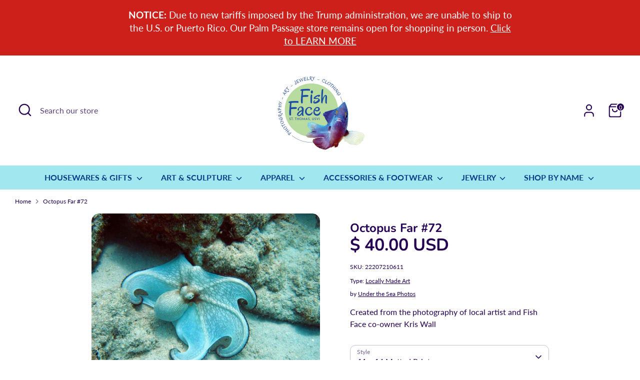

--- FILE ---
content_type: text/html; charset=utf-8
request_url: https://fishfacevi.com/products/octopusfar072
body_size: 30699
content:
<!doctype html>
<html class="no-js supports-no-cookies" lang="en">
<head>
  <!-- Boost 7.0.0 -->
  <meta charset="utf-8" />
<meta name="viewport" content="width=device-width,initial-scale=1.0" />
<meta http-equiv="X-UA-Compatible" content="IE=edge">

<link rel="preconnect" href="https://cdn.shopify.com" crossorigin>
<link rel="preconnect" href="https://fonts.shopify.com" crossorigin>
<link rel="preconnect" href="https://monorail-edge.shopifysvc.com"><link rel="preload" as="font" href="//fishfacevi.com/cdn/fonts/lato/lato_n4.c3b93d431f0091c8be23185e15c9d1fee1e971c5.woff2" type="font/woff2" crossorigin><link rel="preload" as="font" href="//fishfacevi.com/cdn/fonts/lato/lato_n7.900f219bc7337bc57a7a2151983f0a4a4d9d5dcf.woff2" type="font/woff2" crossorigin><link rel="preload" as="font" href="//fishfacevi.com/cdn/fonts/nunito/nunito_n7.37cf9b8cf43b3322f7e6e13ad2aad62ab5dc9109.woff2" type="font/woff2" crossorigin><link rel="preload" as="font" href="//fishfacevi.com/cdn/fonts/nunito/nunito_n6.1a6c50dce2e2b3b0d31e02dbd9146b5064bea503.woff2" type="font/woff2" crossorigin><link rel="preload" href="//fishfacevi.com/cdn/shop/t/79/assets/vendor.min.js?v=67207134794593361361750449559" as="script">
<link rel="preload" href="//fishfacevi.com/cdn/shop/t/79/assets/theme.js?v=127163021561253529881750449559" as="script"><link rel="canonical" href="https://fishfacevi.com/products/octopusfar072" /><link rel="icon" href="//fishfacevi.com/cdn/shop/files/10.03.22_FishFace-TRANS72_Favicon.png?crop=center&height=48&v=1670441883&width=48" type="image/png"><meta name="description" content="Created from the photography of local artist and Fish Face co-owner Kris Wall">

  
  <title>
    Octopus Far #72
    
    
    
      &ndash; Fish Face
    
  </title>

  <meta property="og:site_name" content="Fish Face">
<meta property="og:url" content="https://fishfacevi.com/products/octopusfar072">
<meta property="og:title" content="Octopus Far #72">
<meta property="og:type" content="product">
<meta property="og:description" content="Created from the photography of local artist and Fish Face co-owner Kris Wall"><meta property="og:image" content="http://fishfacevi.com/cdn/shop/products/072-octopus-far_1200x1200.jpg?v=1685445182">
  <meta property="og:image:secure_url" content="https://fishfacevi.com/cdn/shop/products/072-octopus-far_1200x1200.jpg?v=1685445182">
  <meta property="og:image:width" content="1000">
  <meta property="og:image:height" content="750"><meta property="og:price:amount" content="40.00">
  <meta property="og:price:currency" content="USD"><meta name="twitter:card" content="summary_large_image">
<meta name="twitter:title" content="Octopus Far #72">
<meta name="twitter:description" content="Created from the photography of local artist and Fish Face co-owner Kris Wall">

<style>
    @font-face {
  font-family: Nunito;
  font-weight: 600;
  font-style: normal;
  font-display: fallback;
  src: url("//fishfacevi.com/cdn/fonts/nunito/nunito_n6.1a6c50dce2e2b3b0d31e02dbd9146b5064bea503.woff2") format("woff2"),
       url("//fishfacevi.com/cdn/fonts/nunito/nunito_n6.6b124f3eac46044b98c99f2feb057208e260962f.woff") format("woff");
}

    @font-face {
  font-family: Nunito;
  font-weight: 700;
  font-style: normal;
  font-display: fallback;
  src: url("//fishfacevi.com/cdn/fonts/nunito/nunito_n7.37cf9b8cf43b3322f7e6e13ad2aad62ab5dc9109.woff2") format("woff2"),
       url("//fishfacevi.com/cdn/fonts/nunito/nunito_n7.45cfcfadc6630011252d54d5f5a2c7c98f60d5de.woff") format("woff");
}

    @font-face {
  font-family: Lato;
  font-weight: 400;
  font-style: normal;
  font-display: fallback;
  src: url("//fishfacevi.com/cdn/fonts/lato/lato_n4.c3b93d431f0091c8be23185e15c9d1fee1e971c5.woff2") format("woff2"),
       url("//fishfacevi.com/cdn/fonts/lato/lato_n4.d5c00c781efb195594fd2fd4ad04f7882949e327.woff") format("woff");
}

    @font-face {
  font-family: Lato;
  font-weight: 700;
  font-style: normal;
  font-display: fallback;
  src: url("//fishfacevi.com/cdn/fonts/lato/lato_n7.900f219bc7337bc57a7a2151983f0a4a4d9d5dcf.woff2") format("woff2"),
       url("//fishfacevi.com/cdn/fonts/lato/lato_n7.a55c60751adcc35be7c4f8a0313f9698598612ee.woff") format("woff");
}

    @font-face {
  font-family: Lato;
  font-weight: 400;
  font-style: italic;
  font-display: fallback;
  src: url("//fishfacevi.com/cdn/fonts/lato/lato_i4.09c847adc47c2fefc3368f2e241a3712168bc4b6.woff2") format("woff2"),
       url("//fishfacevi.com/cdn/fonts/lato/lato_i4.3c7d9eb6c1b0a2bf62d892c3ee4582b016d0f30c.woff") format("woff");
}

    @font-face {
  font-family: Lato;
  font-weight: 700;
  font-style: italic;
  font-display: fallback;
  src: url("//fishfacevi.com/cdn/fonts/lato/lato_i7.16ba75868b37083a879b8dd9f2be44e067dfbf92.woff2") format("woff2"),
       url("//fishfacevi.com/cdn/fonts/lato/lato_i7.4c07c2b3b7e64ab516aa2f2081d2bb0366b9dce8.woff") format("woff");
}

    @font-face {
  font-family: Lato;
  font-weight: 700;
  font-style: normal;
  font-display: fallback;
  src: url("//fishfacevi.com/cdn/fonts/lato/lato_n7.900f219bc7337bc57a7a2151983f0a4a4d9d5dcf.woff2") format("woff2"),
       url("//fishfacevi.com/cdn/fonts/lato/lato_n7.a55c60751adcc35be7c4f8a0313f9698598612ee.woff") format("woff");
}

  </style>

  <link href="//fishfacevi.com/cdn/shop/t/79/assets/styles.css?v=160747572933557898101759334484" rel="stylesheet" type="text/css" media="all" />
<link rel="stylesheet" href="//fishfacevi.com/cdn/shop/t/79/assets/swatches.css?v=135615912321204557711759424672" media="print" onload="this.media='all'">
    <noscript><link rel="stylesheet" href="//fishfacevi.com/cdn/shop/t/79/assets/swatches.css?v=135615912321204557711759424672"></noscript><script>
    document.documentElement.className = document.documentElement.className.replace('no-js', 'js');
    window.theme = window.theme || {};
    window.slate = window.slate || {};
    theme.moneyFormatWithCodeForProductsPreference = "$ {{amount}} USD";
    theme.moneyFormatWithCodeForCartPreference = "$ {{amount}} USD";
    theme.moneyFormat = "$ {{amount}}";
    theme.strings = {
      addToCart: "Add to Cart",
      unavailable: "Unavailable",
      addressError: "Error looking up that address",
      addressNoResults: "No results for that address",
      addressQueryLimit: "You have exceeded the Google API usage limit. Consider upgrading to a \u003ca href=\"https:\/\/developers.google.com\/maps\/premium\/usage-limits\"\u003ePremium Plan\u003c\/a\u003e.",
      authError: "There was a problem authenticating your Google Maps API Key.",
      addingToCart: "Adding",
      addedToCart: "Added",
      productPreorder: "Pre-order",
      addedToCartPopupTitle: "Added:",
      addedToCartPopupItems: "Items",
      addedToCartPopupSubtotal: "Subtotal",
      addedToCartPopupGoToCart: "Checkout",
      cartTermsNotChecked: "You must agree to the terms and conditions before continuing.",
      searchLoading: "Loading",
      searchMoreResults: "See all results",
      searchNoResults: "No results",
      priceFrom: "From",
      quantityTooHigh: "You can only have [[ quantity ]] in your cart",
      onSale: "On Sale",
      soldOut: "Sold Out",
      in_stock: "In stock",
      low_stock: "Low stock",
      only_x_left: "[[ quantity ]] in stock",
      single_unit_available: "1 available",
      x_units_available: "[[ quantity ]] in stock, ready to ship",
      unitPriceSeparator: " \/ ",
      close: "Close",
      cart_shipping_calculator_hide_calculator: "Hide shipping calculator",
      cart_shipping_calculator_title: "Get shipping estimates",
      cart_general_hide_note: "Hide instructions for seller",
      cart_general_show_note: "Add instructions for seller",
      previous: "Previous",
      next: "Next"
    };
    theme.routes = {
      account_login_url: 'https://account.fishfacevi.com?locale=en&region_country=US',
      account_register_url: 'https://account.fishfacevi.com?locale=en',
      account_addresses_url: '/account/addresses',
      search_url: '/search',
      cart_url: '/cart',
      cart_add_url: '/cart/add',
      cart_change_url: '/cart/change',
      product_recommendations_url: '/recommendations/products'
    };
    theme.settings = {
      dynamicQtyOpts: true,
      saleLabelEnabled: true,
      soldLabelEnabled: true,
      onAddToCart: "ajax"
    };
  </script><script>window.performance && window.performance.mark && window.performance.mark('shopify.content_for_header.start');</script><meta name="google-site-verification" content="Yrsmntqi8H31BicszdZW5Irfo-munPmZkvOIst-TtPk">
<meta id="shopify-digital-wallet" name="shopify-digital-wallet" content="/6445935/digital_wallets/dialog">
<meta name="shopify-checkout-api-token" content="a2a96a9c727ec1ee8a5a73c66adae966">
<meta id="in-context-paypal-metadata" data-shop-id="6445935" data-venmo-supported="true" data-environment="production" data-locale="en_US" data-paypal-v4="true" data-currency="USD">
<link rel="alternate" type="application/json+oembed" href="https://fishfacevi.com/products/octopusfar072.oembed">
<script async="async" src="/checkouts/internal/preloads.js?locale=en-US"></script>
<script id="shopify-features" type="application/json">{"accessToken":"a2a96a9c727ec1ee8a5a73c66adae966","betas":["rich-media-storefront-analytics"],"domain":"fishfacevi.com","predictiveSearch":true,"shopId":6445935,"locale":"en"}</script>
<script>var Shopify = Shopify || {};
Shopify.shop = "freetrial-y.myshopify.com";
Shopify.locale = "en";
Shopify.currency = {"active":"USD","rate":"1.0"};
Shopify.country = "US";
Shopify.theme = {"name":"Updated 2025-06.20","id":145603952807,"schema_name":"Boost","schema_version":"7.0.0","theme_store_id":863,"role":"main"};
Shopify.theme.handle = "null";
Shopify.theme.style = {"id":null,"handle":null};
Shopify.cdnHost = "fishfacevi.com/cdn";
Shopify.routes = Shopify.routes || {};
Shopify.routes.root = "/";</script>
<script type="module">!function(o){(o.Shopify=o.Shopify||{}).modules=!0}(window);</script>
<script>!function(o){function n(){var o=[];function n(){o.push(Array.prototype.slice.apply(arguments))}return n.q=o,n}var t=o.Shopify=o.Shopify||{};t.loadFeatures=n(),t.autoloadFeatures=n()}(window);</script>
<script id="shop-js-analytics" type="application/json">{"pageType":"product"}</script>
<script defer="defer" async type="module" src="//fishfacevi.com/cdn/shopifycloud/shop-js/modules/v2/client.init-shop-cart-sync_BT-GjEfc.en.esm.js"></script>
<script defer="defer" async type="module" src="//fishfacevi.com/cdn/shopifycloud/shop-js/modules/v2/chunk.common_D58fp_Oc.esm.js"></script>
<script defer="defer" async type="module" src="//fishfacevi.com/cdn/shopifycloud/shop-js/modules/v2/chunk.modal_xMitdFEc.esm.js"></script>
<script type="module">
  await import("//fishfacevi.com/cdn/shopifycloud/shop-js/modules/v2/client.init-shop-cart-sync_BT-GjEfc.en.esm.js");
await import("//fishfacevi.com/cdn/shopifycloud/shop-js/modules/v2/chunk.common_D58fp_Oc.esm.js");
await import("//fishfacevi.com/cdn/shopifycloud/shop-js/modules/v2/chunk.modal_xMitdFEc.esm.js");

  window.Shopify.SignInWithShop?.initShopCartSync?.({"fedCMEnabled":true,"windoidEnabled":true});

</script>
<script id="__st">var __st={"a":6445935,"offset":-14400,"reqid":"1932aadf-d295-42e3-a82f-c9244686eea0-1769113964","pageurl":"fishfacevi.com\/products\/octopusfar072","u":"6684499a1fda","p":"product","rtyp":"product","rid":7661103775911};</script>
<script>window.ShopifyPaypalV4VisibilityTracking = true;</script>
<script id="captcha-bootstrap">!function(){'use strict';const t='contact',e='account',n='new_comment',o=[[t,t],['blogs',n],['comments',n],[t,'customer']],c=[[e,'customer_login'],[e,'guest_login'],[e,'recover_customer_password'],[e,'create_customer']],r=t=>t.map((([t,e])=>`form[action*='/${t}']:not([data-nocaptcha='true']) input[name='form_type'][value='${e}']`)).join(','),a=t=>()=>t?[...document.querySelectorAll(t)].map((t=>t.form)):[];function s(){const t=[...o],e=r(t);return a(e)}const i='password',u='form_key',d=['recaptcha-v3-token','g-recaptcha-response','h-captcha-response',i],f=()=>{try{return window.sessionStorage}catch{return}},m='__shopify_v',_=t=>t.elements[u];function p(t,e,n=!1){try{const o=window.sessionStorage,c=JSON.parse(o.getItem(e)),{data:r}=function(t){const{data:e,action:n}=t;return t[m]||n?{data:e,action:n}:{data:t,action:n}}(c);for(const[e,n]of Object.entries(r))t.elements[e]&&(t.elements[e].value=n);n&&o.removeItem(e)}catch(o){console.error('form repopulation failed',{error:o})}}const l='form_type',E='cptcha';function T(t){t.dataset[E]=!0}const w=window,h=w.document,L='Shopify',v='ce_forms',y='captcha';let A=!1;((t,e)=>{const n=(g='f06e6c50-85a8-45c8-87d0-21a2b65856fe',I='https://cdn.shopify.com/shopifycloud/storefront-forms-hcaptcha/ce_storefront_forms_captcha_hcaptcha.v1.5.2.iife.js',D={infoText:'Protected by hCaptcha',privacyText:'Privacy',termsText:'Terms'},(t,e,n)=>{const o=w[L][v],c=o.bindForm;if(c)return c(t,g,e,D).then(n);var r;o.q.push([[t,g,e,D],n]),r=I,A||(h.body.append(Object.assign(h.createElement('script'),{id:'captcha-provider',async:!0,src:r})),A=!0)});var g,I,D;w[L]=w[L]||{},w[L][v]=w[L][v]||{},w[L][v].q=[],w[L][y]=w[L][y]||{},w[L][y].protect=function(t,e){n(t,void 0,e),T(t)},Object.freeze(w[L][y]),function(t,e,n,w,h,L){const[v,y,A,g]=function(t,e,n){const i=e?o:[],u=t?c:[],d=[...i,...u],f=r(d),m=r(i),_=r(d.filter((([t,e])=>n.includes(e))));return[a(f),a(m),a(_),s()]}(w,h,L),I=t=>{const e=t.target;return e instanceof HTMLFormElement?e:e&&e.form},D=t=>v().includes(t);t.addEventListener('submit',(t=>{const e=I(t);if(!e)return;const n=D(e)&&!e.dataset.hcaptchaBound&&!e.dataset.recaptchaBound,o=_(e),c=g().includes(e)&&(!o||!o.value);(n||c)&&t.preventDefault(),c&&!n&&(function(t){try{if(!f())return;!function(t){const e=f();if(!e)return;const n=_(t);if(!n)return;const o=n.value;o&&e.removeItem(o)}(t);const e=Array.from(Array(32),(()=>Math.random().toString(36)[2])).join('');!function(t,e){_(t)||t.append(Object.assign(document.createElement('input'),{type:'hidden',name:u})),t.elements[u].value=e}(t,e),function(t,e){const n=f();if(!n)return;const o=[...t.querySelectorAll(`input[type='${i}']`)].map((({name:t})=>t)),c=[...d,...o],r={};for(const[a,s]of new FormData(t).entries())c.includes(a)||(r[a]=s);n.setItem(e,JSON.stringify({[m]:1,action:t.action,data:r}))}(t,e)}catch(e){console.error('failed to persist form',e)}}(e),e.submit())}));const S=(t,e)=>{t&&!t.dataset[E]&&(n(t,e.some((e=>e===t))),T(t))};for(const o of['focusin','change'])t.addEventListener(o,(t=>{const e=I(t);D(e)&&S(e,y())}));const B=e.get('form_key'),M=e.get(l),P=B&&M;t.addEventListener('DOMContentLoaded',(()=>{const t=y();if(P)for(const e of t)e.elements[l].value===M&&p(e,B);[...new Set([...A(),...v().filter((t=>'true'===t.dataset.shopifyCaptcha))])].forEach((e=>S(e,t)))}))}(h,new URLSearchParams(w.location.search),n,t,e,['guest_login'])})(!0,!0)}();</script>
<script integrity="sha256-4kQ18oKyAcykRKYeNunJcIwy7WH5gtpwJnB7kiuLZ1E=" data-source-attribution="shopify.loadfeatures" defer="defer" src="//fishfacevi.com/cdn/shopifycloud/storefront/assets/storefront/load_feature-a0a9edcb.js" crossorigin="anonymous"></script>
<script data-source-attribution="shopify.dynamic_checkout.dynamic.init">var Shopify=Shopify||{};Shopify.PaymentButton=Shopify.PaymentButton||{isStorefrontPortableWallets:!0,init:function(){window.Shopify.PaymentButton.init=function(){};var t=document.createElement("script");t.src="https://fishfacevi.com/cdn/shopifycloud/portable-wallets/latest/portable-wallets.en.js",t.type="module",document.head.appendChild(t)}};
</script>
<script data-source-attribution="shopify.dynamic_checkout.buyer_consent">
  function portableWalletsHideBuyerConsent(e){var t=document.getElementById("shopify-buyer-consent"),n=document.getElementById("shopify-subscription-policy-button");t&&n&&(t.classList.add("hidden"),t.setAttribute("aria-hidden","true"),n.removeEventListener("click",e))}function portableWalletsShowBuyerConsent(e){var t=document.getElementById("shopify-buyer-consent"),n=document.getElementById("shopify-subscription-policy-button");t&&n&&(t.classList.remove("hidden"),t.removeAttribute("aria-hidden"),n.addEventListener("click",e))}window.Shopify?.PaymentButton&&(window.Shopify.PaymentButton.hideBuyerConsent=portableWalletsHideBuyerConsent,window.Shopify.PaymentButton.showBuyerConsent=portableWalletsShowBuyerConsent);
</script>
<script>
  function portableWalletsCleanup(e){e&&e.src&&console.error("Failed to load portable wallets script "+e.src);var t=document.querySelectorAll("shopify-accelerated-checkout .shopify-payment-button__skeleton, shopify-accelerated-checkout-cart .wallet-cart-button__skeleton"),e=document.getElementById("shopify-buyer-consent");for(let e=0;e<t.length;e++)t[e].remove();e&&e.remove()}function portableWalletsNotLoadedAsModule(e){e instanceof ErrorEvent&&"string"==typeof e.message&&e.message.includes("import.meta")&&"string"==typeof e.filename&&e.filename.includes("portable-wallets")&&(window.removeEventListener("error",portableWalletsNotLoadedAsModule),window.Shopify.PaymentButton.failedToLoad=e,"loading"===document.readyState?document.addEventListener("DOMContentLoaded",window.Shopify.PaymentButton.init):window.Shopify.PaymentButton.init())}window.addEventListener("error",portableWalletsNotLoadedAsModule);
</script>

<script type="module" src="https://fishfacevi.com/cdn/shopifycloud/portable-wallets/latest/portable-wallets.en.js" onError="portableWalletsCleanup(this)" crossorigin="anonymous"></script>
<script nomodule>
  document.addEventListener("DOMContentLoaded", portableWalletsCleanup);
</script>

<link id="shopify-accelerated-checkout-styles" rel="stylesheet" media="screen" href="https://fishfacevi.com/cdn/shopifycloud/portable-wallets/latest/accelerated-checkout-backwards-compat.css" crossorigin="anonymous">
<style id="shopify-accelerated-checkout-cart">
        #shopify-buyer-consent {
  margin-top: 1em;
  display: inline-block;
  width: 100%;
}

#shopify-buyer-consent.hidden {
  display: none;
}

#shopify-subscription-policy-button {
  background: none;
  border: none;
  padding: 0;
  text-decoration: underline;
  font-size: inherit;
  cursor: pointer;
}

#shopify-subscription-policy-button::before {
  box-shadow: none;
}

      </style>
<script id="sections-script" data-sections="product-recommendations" defer="defer" src="//fishfacevi.com/cdn/shop/t/79/compiled_assets/scripts.js?v=1115"></script>
<script>window.performance && window.performance.mark && window.performance.mark('shopify.content_for_header.end');</script>
<!-- BEGIN app block: shopify://apps/xo-insert-code/blocks/insert-code-header/72017b12-3679-442e-b23c-5c62460717f5 --><!-- XO-InsertCode Header -->


<!-- Google tag (gtag.js) -->
<script async src="https://www.googletagmanager.com/gtag/js?id=G-S35S3NRMF6"></script>
<script>
  window.dataLayer = window.dataLayer || [];
  function gtag(){dataLayer.push(arguments);}
  gtag('js', new Date());

  gtag('config', 'G-S35S3NRMF6');
</script>
  
<!-- End: XO-InsertCode Header -->


<!-- END app block --><script src="https://cdn.shopify.com/extensions/4d5a2c47-c9fc-4724-a26e-14d501c856c6/attrac-6/assets/attrac-embed-bars.js" type="text/javascript" defer="defer"></script>
<link href="https://monorail-edge.shopifysvc.com" rel="dns-prefetch">
<script>(function(){if ("sendBeacon" in navigator && "performance" in window) {try {var session_token_from_headers = performance.getEntriesByType('navigation')[0].serverTiming.find(x => x.name == '_s').description;} catch {var session_token_from_headers = undefined;}var session_cookie_matches = document.cookie.match(/_shopify_s=([^;]*)/);var session_token_from_cookie = session_cookie_matches && session_cookie_matches.length === 2 ? session_cookie_matches[1] : "";var session_token = session_token_from_headers || session_token_from_cookie || "";function handle_abandonment_event(e) {var entries = performance.getEntries().filter(function(entry) {return /monorail-edge.shopifysvc.com/.test(entry.name);});if (!window.abandonment_tracked && entries.length === 0) {window.abandonment_tracked = true;var currentMs = Date.now();var navigation_start = performance.timing.navigationStart;var payload = {shop_id: 6445935,url: window.location.href,navigation_start,duration: currentMs - navigation_start,session_token,page_type: "product"};window.navigator.sendBeacon("https://monorail-edge.shopifysvc.com/v1/produce", JSON.stringify({schema_id: "online_store_buyer_site_abandonment/1.1",payload: payload,metadata: {event_created_at_ms: currentMs,event_sent_at_ms: currentMs}}));}}window.addEventListener('pagehide', handle_abandonment_event);}}());</script>
<script id="web-pixels-manager-setup">(function e(e,d,r,n,o){if(void 0===o&&(o={}),!Boolean(null===(a=null===(i=window.Shopify)||void 0===i?void 0:i.analytics)||void 0===a?void 0:a.replayQueue)){var i,a;window.Shopify=window.Shopify||{};var t=window.Shopify;t.analytics=t.analytics||{};var s=t.analytics;s.replayQueue=[],s.publish=function(e,d,r){return s.replayQueue.push([e,d,r]),!0};try{self.performance.mark("wpm:start")}catch(e){}var l=function(){var e={modern:/Edge?\/(1{2}[4-9]|1[2-9]\d|[2-9]\d{2}|\d{4,})\.\d+(\.\d+|)|Firefox\/(1{2}[4-9]|1[2-9]\d|[2-9]\d{2}|\d{4,})\.\d+(\.\d+|)|Chrom(ium|e)\/(9{2}|\d{3,})\.\d+(\.\d+|)|(Maci|X1{2}).+ Version\/(15\.\d+|(1[6-9]|[2-9]\d|\d{3,})\.\d+)([,.]\d+|)( \(\w+\)|)( Mobile\/\w+|) Safari\/|Chrome.+OPR\/(9{2}|\d{3,})\.\d+\.\d+|(CPU[ +]OS|iPhone[ +]OS|CPU[ +]iPhone|CPU IPhone OS|CPU iPad OS)[ +]+(15[._]\d+|(1[6-9]|[2-9]\d|\d{3,})[._]\d+)([._]\d+|)|Android:?[ /-](13[3-9]|1[4-9]\d|[2-9]\d{2}|\d{4,})(\.\d+|)(\.\d+|)|Android.+Firefox\/(13[5-9]|1[4-9]\d|[2-9]\d{2}|\d{4,})\.\d+(\.\d+|)|Android.+Chrom(ium|e)\/(13[3-9]|1[4-9]\d|[2-9]\d{2}|\d{4,})\.\d+(\.\d+|)|SamsungBrowser\/([2-9]\d|\d{3,})\.\d+/,legacy:/Edge?\/(1[6-9]|[2-9]\d|\d{3,})\.\d+(\.\d+|)|Firefox\/(5[4-9]|[6-9]\d|\d{3,})\.\d+(\.\d+|)|Chrom(ium|e)\/(5[1-9]|[6-9]\d|\d{3,})\.\d+(\.\d+|)([\d.]+$|.*Safari\/(?![\d.]+ Edge\/[\d.]+$))|(Maci|X1{2}).+ Version\/(10\.\d+|(1[1-9]|[2-9]\d|\d{3,})\.\d+)([,.]\d+|)( \(\w+\)|)( Mobile\/\w+|) Safari\/|Chrome.+OPR\/(3[89]|[4-9]\d|\d{3,})\.\d+\.\d+|(CPU[ +]OS|iPhone[ +]OS|CPU[ +]iPhone|CPU IPhone OS|CPU iPad OS)[ +]+(10[._]\d+|(1[1-9]|[2-9]\d|\d{3,})[._]\d+)([._]\d+|)|Android:?[ /-](13[3-9]|1[4-9]\d|[2-9]\d{2}|\d{4,})(\.\d+|)(\.\d+|)|Mobile Safari.+OPR\/([89]\d|\d{3,})\.\d+\.\d+|Android.+Firefox\/(13[5-9]|1[4-9]\d|[2-9]\d{2}|\d{4,})\.\d+(\.\d+|)|Android.+Chrom(ium|e)\/(13[3-9]|1[4-9]\d|[2-9]\d{2}|\d{4,})\.\d+(\.\d+|)|Android.+(UC? ?Browser|UCWEB|U3)[ /]?(15\.([5-9]|\d{2,})|(1[6-9]|[2-9]\d|\d{3,})\.\d+)\.\d+|SamsungBrowser\/(5\.\d+|([6-9]|\d{2,})\.\d+)|Android.+MQ{2}Browser\/(14(\.(9|\d{2,})|)|(1[5-9]|[2-9]\d|\d{3,})(\.\d+|))(\.\d+|)|K[Aa][Ii]OS\/(3\.\d+|([4-9]|\d{2,})\.\d+)(\.\d+|)/},d=e.modern,r=e.legacy,n=navigator.userAgent;return n.match(d)?"modern":n.match(r)?"legacy":"unknown"}(),u="modern"===l?"modern":"legacy",c=(null!=n?n:{modern:"",legacy:""})[u],f=function(e){return[e.baseUrl,"/wpm","/b",e.hashVersion,"modern"===e.buildTarget?"m":"l",".js"].join("")}({baseUrl:d,hashVersion:r,buildTarget:u}),m=function(e){var d=e.version,r=e.bundleTarget,n=e.surface,o=e.pageUrl,i=e.monorailEndpoint;return{emit:function(e){var a=e.status,t=e.errorMsg,s=(new Date).getTime(),l=JSON.stringify({metadata:{event_sent_at_ms:s},events:[{schema_id:"web_pixels_manager_load/3.1",payload:{version:d,bundle_target:r,page_url:o,status:a,surface:n,error_msg:t},metadata:{event_created_at_ms:s}}]});if(!i)return console&&console.warn&&console.warn("[Web Pixels Manager] No Monorail endpoint provided, skipping logging."),!1;try{return self.navigator.sendBeacon.bind(self.navigator)(i,l)}catch(e){}var u=new XMLHttpRequest;try{return u.open("POST",i,!0),u.setRequestHeader("Content-Type","text/plain"),u.send(l),!0}catch(e){return console&&console.warn&&console.warn("[Web Pixels Manager] Got an unhandled error while logging to Monorail."),!1}}}}({version:r,bundleTarget:l,surface:e.surface,pageUrl:self.location.href,monorailEndpoint:e.monorailEndpoint});try{o.browserTarget=l,function(e){var d=e.src,r=e.async,n=void 0===r||r,o=e.onload,i=e.onerror,a=e.sri,t=e.scriptDataAttributes,s=void 0===t?{}:t,l=document.createElement("script"),u=document.querySelector("head"),c=document.querySelector("body");if(l.async=n,l.src=d,a&&(l.integrity=a,l.crossOrigin="anonymous"),s)for(var f in s)if(Object.prototype.hasOwnProperty.call(s,f))try{l.dataset[f]=s[f]}catch(e){}if(o&&l.addEventListener("load",o),i&&l.addEventListener("error",i),u)u.appendChild(l);else{if(!c)throw new Error("Did not find a head or body element to append the script");c.appendChild(l)}}({src:f,async:!0,onload:function(){if(!function(){var e,d;return Boolean(null===(d=null===(e=window.Shopify)||void 0===e?void 0:e.analytics)||void 0===d?void 0:d.initialized)}()){var d=window.webPixelsManager.init(e)||void 0;if(d){var r=window.Shopify.analytics;r.replayQueue.forEach((function(e){var r=e[0],n=e[1],o=e[2];d.publishCustomEvent(r,n,o)})),r.replayQueue=[],r.publish=d.publishCustomEvent,r.visitor=d.visitor,r.initialized=!0}}},onerror:function(){return m.emit({status:"failed",errorMsg:"".concat(f," has failed to load")})},sri:function(e){var d=/^sha384-[A-Za-z0-9+/=]+$/;return"string"==typeof e&&d.test(e)}(c)?c:"",scriptDataAttributes:o}),m.emit({status:"loading"})}catch(e){m.emit({status:"failed",errorMsg:(null==e?void 0:e.message)||"Unknown error"})}}})({shopId: 6445935,storefrontBaseUrl: "https://fishfacevi.com",extensionsBaseUrl: "https://extensions.shopifycdn.com/cdn/shopifycloud/web-pixels-manager",monorailEndpoint: "https://monorail-edge.shopifysvc.com/unstable/produce_batch",surface: "storefront-renderer",enabledBetaFlags: ["2dca8a86"],webPixelsConfigList: [{"id":"562790567","configuration":"{\"config\":\"{\\\"pixel_id\\\":\\\"G-S35S3NRMF6\\\",\\\"target_country\\\":\\\"US\\\",\\\"gtag_events\\\":[{\\\"type\\\":\\\"search\\\",\\\"action_label\\\":\\\"G-S35S3NRMF6\\\"},{\\\"type\\\":\\\"begin_checkout\\\",\\\"action_label\\\":\\\"G-S35S3NRMF6\\\"},{\\\"type\\\":\\\"view_item\\\",\\\"action_label\\\":[\\\"G-S35S3NRMF6\\\",\\\"MC-N0552JFR1S\\\"]},{\\\"type\\\":\\\"purchase\\\",\\\"action_label\\\":[\\\"G-S35S3NRMF6\\\",\\\"MC-N0552JFR1S\\\"]},{\\\"type\\\":\\\"page_view\\\",\\\"action_label\\\":[\\\"G-S35S3NRMF6\\\",\\\"MC-N0552JFR1S\\\"]},{\\\"type\\\":\\\"add_payment_info\\\",\\\"action_label\\\":\\\"G-S35S3NRMF6\\\"},{\\\"type\\\":\\\"add_to_cart\\\",\\\"action_label\\\":\\\"G-S35S3NRMF6\\\"}],\\\"enable_monitoring_mode\\\":false}\"}","eventPayloadVersion":"v1","runtimeContext":"OPEN","scriptVersion":"b2a88bafab3e21179ed38636efcd8a93","type":"APP","apiClientId":1780363,"privacyPurposes":[],"dataSharingAdjustments":{"protectedCustomerApprovalScopes":["read_customer_address","read_customer_email","read_customer_name","read_customer_personal_data","read_customer_phone"]}},{"id":"shopify-app-pixel","configuration":"{}","eventPayloadVersion":"v1","runtimeContext":"STRICT","scriptVersion":"0450","apiClientId":"shopify-pixel","type":"APP","privacyPurposes":["ANALYTICS","MARKETING"]},{"id":"shopify-custom-pixel","eventPayloadVersion":"v1","runtimeContext":"LAX","scriptVersion":"0450","apiClientId":"shopify-pixel","type":"CUSTOM","privacyPurposes":["ANALYTICS","MARKETING"]}],isMerchantRequest: false,initData: {"shop":{"name":"Fish Face","paymentSettings":{"currencyCode":"USD"},"myshopifyDomain":"freetrial-y.myshopify.com","countryCode":"US","storefrontUrl":"https:\/\/fishfacevi.com"},"customer":null,"cart":null,"checkout":null,"productVariants":[{"price":{"amount":40.0,"currencyCode":"USD"},"product":{"title":"Octopus Far #72","vendor":"Under the Sea Photos","id":"7661103775911","untranslatedTitle":"Octopus Far #72","url":"\/products\/octopusfar072","type":"Locally Made Art"},"id":"43335663124647","image":{"src":"\/\/fishfacevi.com\/cdn\/shop\/products\/072-octopus-far.jpg?v=1685445182"},"sku":"22207210611","title":"11 x 14 Matted Print","untranslatedTitle":"11 x 14 Matted Print"},{"price":{"amount":65.0,"currencyCode":"USD"},"product":{"title":"Octopus Far #72","vendor":"Under the Sea Photos","id":"7661103775911","untranslatedTitle":"Octopus Far #72","url":"\/products\/octopusfar072","type":"Locally Made Art"},"id":"43335663157415","image":{"src":"\/\/fishfacevi.com\/cdn\/shop\/products\/072-octopus-far.jpg?v=1685445182"},"sku":"22207210616","title":"16 x 20 Matted Print","untranslatedTitle":"16 x 20 Matted Print"},{"price":{"amount":350.0,"currencyCode":"USD"},"product":{"title":"Octopus Far #72","vendor":"Under the Sea Photos","id":"7661103775911","untranslatedTitle":"Octopus Far #72","url":"\/products\/octopusfar072","type":"Locally Made Art"},"id":"43335663222951","image":{"src":"\/\/fishfacevi.com\/cdn\/shop\/products\/072-octopus-far.jpg?v=1685445182"},"sku":"22207210716","title":"16 x 20 on Canvas","untranslatedTitle":"16 x 20 on Canvas"},{"price":{"amount":425.0,"currencyCode":"USD"},"product":{"title":"Octopus Far #72","vendor":"Under the Sea Photos","id":"7661103775911","untranslatedTitle":"Octopus Far #72","url":"\/products\/octopusfar072","type":"Locally Made Art"},"id":"43335663255719","image":{"src":"\/\/fishfacevi.com\/cdn\/shop\/products\/072-octopus-far.jpg?v=1685445182"},"sku":"22207210718","title":"18 x 24 on Canvas","untranslatedTitle":"18 x 24 on Canvas"},{"price":{"amount":550.0,"currencyCode":"USD"},"product":{"title":"Octopus Far #72","vendor":"Under the Sea Photos","id":"7661103775911","untranslatedTitle":"Octopus Far #72","url":"\/products\/octopusfar072","type":"Locally Made Art"},"id":"43335663288487","image":{"src":"\/\/fishfacevi.com\/cdn\/shop\/products\/072-octopus-far.jpg?v=1685445182"},"sku":"22207210722","title":"22 x 30 on Canvas","untranslatedTitle":"22 x 30 on Canvas"},{"price":{"amount":15.0,"currencyCode":"USD"},"product":{"title":"Octopus Far #72","vendor":"Under the Sea Photos","id":"7661103775911","untranslatedTitle":"Octopus Far #72","url":"\/products\/octopusfar072","type":"Locally Made Art"},"id":"43335663321255","image":{"src":"\/\/fishfacevi.com\/cdn\/shop\/products\/072-octopus-far.jpg?v=1685445182"},"sku":"22207210320","title":"4 x 4 Ceramic Coaster","untranslatedTitle":"4 x 4 Ceramic Coaster"},{"price":{"amount":35.0,"currencyCode":"USD"},"product":{"title":"Octopus Far #72","vendor":"Under the Sea Photos","id":"7661103775911","untranslatedTitle":"Octopus Far #72","url":"\/products\/octopusfar072","type":"Locally Made Art"},"id":"43335663354023","image":{"src":"\/\/fishfacevi.com\/cdn\/shop\/products\/072-octopus-far.jpg?v=1685445182"},"sku":"22207210420","title":"6 x 6 Glass Trivet","untranslatedTitle":"6 x 6 Glass Trivet"},{"price":{"amount":25.0,"currencyCode":"USD"},"product":{"title":"Octopus Far #72","vendor":"Under the Sea Photos","id":"7661103775911","untranslatedTitle":"Octopus Far #72","url":"\/products\/octopusfar072","type":"Locally Made Art"},"id":"43335663386791","image":{"src":"\/\/fishfacevi.com\/cdn\/shop\/products\/072-octopus-far.jpg?v=1685445182"},"sku":"222072106083","title":"8 x 10 Matted Print","untranslatedTitle":"8 x 10 Matted Print"},{"price":{"amount":40.0,"currencyCode":"USD"},"product":{"title":"Octopus Far #72","vendor":"Under the Sea Photos","id":"7661103775911","untranslatedTitle":"Octopus Far #72","url":"\/products\/octopusfar072","type":"Locally Made Art"},"id":"43335663419559","image":{"src":"\/\/fishfacevi.com\/cdn\/shop\/products\/072-octopus-far.jpg?v=1685445182"},"sku":"22207210520","title":"8 x 11 Glass Cutting Board","untranslatedTitle":"8 x 11 Glass Cutting Board"},{"price":{"amount":15.0,"currencyCode":"USD"},"product":{"title":"Octopus Far #72","vendor":"Under the Sea Photos","id":"7661103775911","untranslatedTitle":"Octopus Far #72","url":"\/products\/octopusfar072","type":"Locally Made Art"},"id":"43335663452327","image":{"src":"\/\/fishfacevi.com\/cdn\/shop\/products\/072-octopus-far.jpg?v=1685445182"},"sku":"22207210220","title":"Mouse Pad","untranslatedTitle":"Mouse Pad"},{"price":{"amount":12.0,"currencyCode":"USD"},"product":{"title":"Octopus Far #72","vendor":"Under the Sea Photos","id":"7661103775911","untranslatedTitle":"Octopus Far #72","url":"\/products\/octopusfar072","type":"Locally Made Art"},"id":"46063665184935","image":{"src":"\/\/fishfacevi.com\/cdn\/shop\/products\/072-octopus-far.jpg?v=1685445182"},"sku":"22207210120","title":"Ornament","untranslatedTitle":"Ornament"}],"purchasingCompany":null},},"https://fishfacevi.com/cdn","fcfee988w5aeb613cpc8e4bc33m6693e112",{"modern":"","legacy":""},{"shopId":"6445935","storefrontBaseUrl":"https:\/\/fishfacevi.com","extensionBaseUrl":"https:\/\/extensions.shopifycdn.com\/cdn\/shopifycloud\/web-pixels-manager","surface":"storefront-renderer","enabledBetaFlags":"[\"2dca8a86\"]","isMerchantRequest":"false","hashVersion":"fcfee988w5aeb613cpc8e4bc33m6693e112","publish":"custom","events":"[[\"page_viewed\",{}],[\"product_viewed\",{\"productVariant\":{\"price\":{\"amount\":40.0,\"currencyCode\":\"USD\"},\"product\":{\"title\":\"Octopus Far #72\",\"vendor\":\"Under the Sea Photos\",\"id\":\"7661103775911\",\"untranslatedTitle\":\"Octopus Far #72\",\"url\":\"\/products\/octopusfar072\",\"type\":\"Locally Made Art\"},\"id\":\"43335663124647\",\"image\":{\"src\":\"\/\/fishfacevi.com\/cdn\/shop\/products\/072-octopus-far.jpg?v=1685445182\"},\"sku\":\"22207210611\",\"title\":\"11 x 14 Matted Print\",\"untranslatedTitle\":\"11 x 14 Matted Print\"}}]]"});</script><script>
  window.ShopifyAnalytics = window.ShopifyAnalytics || {};
  window.ShopifyAnalytics.meta = window.ShopifyAnalytics.meta || {};
  window.ShopifyAnalytics.meta.currency = 'USD';
  var meta = {"product":{"id":7661103775911,"gid":"gid:\/\/shopify\/Product\/7661103775911","vendor":"Under the Sea Photos","type":"Locally Made Art","handle":"octopusfar072","variants":[{"id":43335663124647,"price":4000,"name":"Octopus Far #72 - 11 x 14 Matted Print","public_title":"11 x 14 Matted Print","sku":"22207210611"},{"id":43335663157415,"price":6500,"name":"Octopus Far #72 - 16 x 20 Matted Print","public_title":"16 x 20 Matted Print","sku":"22207210616"},{"id":43335663222951,"price":35000,"name":"Octopus Far #72 - 16 x 20 on Canvas","public_title":"16 x 20 on Canvas","sku":"22207210716"},{"id":43335663255719,"price":42500,"name":"Octopus Far #72 - 18 x 24 on Canvas","public_title":"18 x 24 on Canvas","sku":"22207210718"},{"id":43335663288487,"price":55000,"name":"Octopus Far #72 - 22 x 30 on Canvas","public_title":"22 x 30 on Canvas","sku":"22207210722"},{"id":43335663321255,"price":1500,"name":"Octopus Far #72 - 4 x 4 Ceramic Coaster","public_title":"4 x 4 Ceramic Coaster","sku":"22207210320"},{"id":43335663354023,"price":3500,"name":"Octopus Far #72 - 6 x 6 Glass Trivet","public_title":"6 x 6 Glass Trivet","sku":"22207210420"},{"id":43335663386791,"price":2500,"name":"Octopus Far #72 - 8 x 10 Matted Print","public_title":"8 x 10 Matted Print","sku":"222072106083"},{"id":43335663419559,"price":4000,"name":"Octopus Far #72 - 8 x 11 Glass Cutting Board","public_title":"8 x 11 Glass Cutting Board","sku":"22207210520"},{"id":43335663452327,"price":1500,"name":"Octopus Far #72 - Mouse Pad","public_title":"Mouse Pad","sku":"22207210220"},{"id":46063665184935,"price":1200,"name":"Octopus Far #72 - Ornament","public_title":"Ornament","sku":"22207210120"}],"remote":false},"page":{"pageType":"product","resourceType":"product","resourceId":7661103775911,"requestId":"1932aadf-d295-42e3-a82f-c9244686eea0-1769113964"}};
  for (var attr in meta) {
    window.ShopifyAnalytics.meta[attr] = meta[attr];
  }
</script>
<script class="analytics">
  (function () {
    var customDocumentWrite = function(content) {
      var jquery = null;

      if (window.jQuery) {
        jquery = window.jQuery;
      } else if (window.Checkout && window.Checkout.$) {
        jquery = window.Checkout.$;
      }

      if (jquery) {
        jquery('body').append(content);
      }
    };

    var hasLoggedConversion = function(token) {
      if (token) {
        return document.cookie.indexOf('loggedConversion=' + token) !== -1;
      }
      return false;
    }

    var setCookieIfConversion = function(token) {
      if (token) {
        var twoMonthsFromNow = new Date(Date.now());
        twoMonthsFromNow.setMonth(twoMonthsFromNow.getMonth() + 2);

        document.cookie = 'loggedConversion=' + token + '; expires=' + twoMonthsFromNow;
      }
    }

    var trekkie = window.ShopifyAnalytics.lib = window.trekkie = window.trekkie || [];
    if (trekkie.integrations) {
      return;
    }
    trekkie.methods = [
      'identify',
      'page',
      'ready',
      'track',
      'trackForm',
      'trackLink'
    ];
    trekkie.factory = function(method) {
      return function() {
        var args = Array.prototype.slice.call(arguments);
        args.unshift(method);
        trekkie.push(args);
        return trekkie;
      };
    };
    for (var i = 0; i < trekkie.methods.length; i++) {
      var key = trekkie.methods[i];
      trekkie[key] = trekkie.factory(key);
    }
    trekkie.load = function(config) {
      trekkie.config = config || {};
      trekkie.config.initialDocumentCookie = document.cookie;
      var first = document.getElementsByTagName('script')[0];
      var script = document.createElement('script');
      script.type = 'text/javascript';
      script.onerror = function(e) {
        var scriptFallback = document.createElement('script');
        scriptFallback.type = 'text/javascript';
        scriptFallback.onerror = function(error) {
                var Monorail = {
      produce: function produce(monorailDomain, schemaId, payload) {
        var currentMs = new Date().getTime();
        var event = {
          schema_id: schemaId,
          payload: payload,
          metadata: {
            event_created_at_ms: currentMs,
            event_sent_at_ms: currentMs
          }
        };
        return Monorail.sendRequest("https://" + monorailDomain + "/v1/produce", JSON.stringify(event));
      },
      sendRequest: function sendRequest(endpointUrl, payload) {
        // Try the sendBeacon API
        if (window && window.navigator && typeof window.navigator.sendBeacon === 'function' && typeof window.Blob === 'function' && !Monorail.isIos12()) {
          var blobData = new window.Blob([payload], {
            type: 'text/plain'
          });

          if (window.navigator.sendBeacon(endpointUrl, blobData)) {
            return true;
          } // sendBeacon was not successful

        } // XHR beacon

        var xhr = new XMLHttpRequest();

        try {
          xhr.open('POST', endpointUrl);
          xhr.setRequestHeader('Content-Type', 'text/plain');
          xhr.send(payload);
        } catch (e) {
          console.log(e);
        }

        return false;
      },
      isIos12: function isIos12() {
        return window.navigator.userAgent.lastIndexOf('iPhone; CPU iPhone OS 12_') !== -1 || window.navigator.userAgent.lastIndexOf('iPad; CPU OS 12_') !== -1;
      }
    };
    Monorail.produce('monorail-edge.shopifysvc.com',
      'trekkie_storefront_load_errors/1.1',
      {shop_id: 6445935,
      theme_id: 145603952807,
      app_name: "storefront",
      context_url: window.location.href,
      source_url: "//fishfacevi.com/cdn/s/trekkie.storefront.46a754ac07d08c656eb845cfbf513dd9a18d4ced.min.js"});

        };
        scriptFallback.async = true;
        scriptFallback.src = '//fishfacevi.com/cdn/s/trekkie.storefront.46a754ac07d08c656eb845cfbf513dd9a18d4ced.min.js';
        first.parentNode.insertBefore(scriptFallback, first);
      };
      script.async = true;
      script.src = '//fishfacevi.com/cdn/s/trekkie.storefront.46a754ac07d08c656eb845cfbf513dd9a18d4ced.min.js';
      first.parentNode.insertBefore(script, first);
    };
    trekkie.load(
      {"Trekkie":{"appName":"storefront","development":false,"defaultAttributes":{"shopId":6445935,"isMerchantRequest":null,"themeId":145603952807,"themeCityHash":"6619356304996864722","contentLanguage":"en","currency":"USD","eventMetadataId":"22a7491a-c8c5-4ca5-a840-1ed55ff09ee2"},"isServerSideCookieWritingEnabled":true,"monorailRegion":"shop_domain","enabledBetaFlags":["65f19447"]},"Session Attribution":{},"S2S":{"facebookCapiEnabled":false,"source":"trekkie-storefront-renderer","apiClientId":580111}}
    );

    var loaded = false;
    trekkie.ready(function() {
      if (loaded) return;
      loaded = true;

      window.ShopifyAnalytics.lib = window.trekkie;

      var originalDocumentWrite = document.write;
      document.write = customDocumentWrite;
      try { window.ShopifyAnalytics.merchantGoogleAnalytics.call(this); } catch(error) {};
      document.write = originalDocumentWrite;

      window.ShopifyAnalytics.lib.page(null,{"pageType":"product","resourceType":"product","resourceId":7661103775911,"requestId":"1932aadf-d295-42e3-a82f-c9244686eea0-1769113964","shopifyEmitted":true});

      var match = window.location.pathname.match(/checkouts\/(.+)\/(thank_you|post_purchase)/)
      var token = match? match[1]: undefined;
      if (!hasLoggedConversion(token)) {
        setCookieIfConversion(token);
        window.ShopifyAnalytics.lib.track("Viewed Product",{"currency":"USD","variantId":43335663124647,"productId":7661103775911,"productGid":"gid:\/\/shopify\/Product\/7661103775911","name":"Octopus Far #72 - 11 x 14 Matted Print","price":"40.00","sku":"22207210611","brand":"Under the Sea Photos","variant":"11 x 14 Matted Print","category":"Locally Made Art","nonInteraction":true,"remote":false},undefined,undefined,{"shopifyEmitted":true});
      window.ShopifyAnalytics.lib.track("monorail:\/\/trekkie_storefront_viewed_product\/1.1",{"currency":"USD","variantId":43335663124647,"productId":7661103775911,"productGid":"gid:\/\/shopify\/Product\/7661103775911","name":"Octopus Far #72 - 11 x 14 Matted Print","price":"40.00","sku":"22207210611","brand":"Under the Sea Photos","variant":"11 x 14 Matted Print","category":"Locally Made Art","nonInteraction":true,"remote":false,"referer":"https:\/\/fishfacevi.com\/products\/octopusfar072"});
      }
    });


        var eventsListenerScript = document.createElement('script');
        eventsListenerScript.async = true;
        eventsListenerScript.src = "//fishfacevi.com/cdn/shopifycloud/storefront/assets/shop_events_listener-3da45d37.js";
        document.getElementsByTagName('head')[0].appendChild(eventsListenerScript);

})();</script>
<script
  defer
  src="https://fishfacevi.com/cdn/shopifycloud/perf-kit/shopify-perf-kit-3.0.4.min.js"
  data-application="storefront-renderer"
  data-shop-id="6445935"
  data-render-region="gcp-us-central1"
  data-page-type="product"
  data-theme-instance-id="145603952807"
  data-theme-name="Boost"
  data-theme-version="7.0.0"
  data-monorail-region="shop_domain"
  data-resource-timing-sampling-rate="10"
  data-shs="true"
  data-shs-beacon="true"
  data-shs-export-with-fetch="true"
  data-shs-logs-sample-rate="1"
  data-shs-beacon-endpoint="https://fishfacevi.com/api/collect"
></script>
</head>

<body id="octopus-far-72" class="template-product
 swatch-method-image cc-animate-enabled">
  <a class="in-page-link visually-hidden skip-link" href="#MainContent">Skip to content</a>

  <div class="header-group">
    <!-- BEGIN sections: header-group -->
<div id="shopify-section-sections--18700965118119__announcement-bar" class="shopify-section shopify-section-group-header-group"><section class="announcement-bar" style="--text-color: #ffffff; --background: #cd201a"><div class="announcement-bar__content container"><strong>NOTICE:</strong> Due to new tariffs imposed by the Trump administration, we are unable to ship to the U.S. or Puerto Rico. Our Palm Passage store remains open for shopping in person. <a href="https://fishfacevi.com/pages/shipping-update-us-puerto-rico" target="_blank" title="https://fishfacevi.com/pages/shipping-update-us-puerto-rico">Click to LEARN MORE</a></div></section>
<style> #shopify-section-sections--18700965118119__announcement-bar .announcement-bar__content {font-size: 1.2rem; line-height: 1.4; padding-top: 1.3vw; padding-bottom: 1.3vw; padding-left: 20vw; padding-right: 20vw;} </style></div><div id="shopify-section-sections--18700965118119__header" class="shopify-section shopify-section-group-header-group"><style data-shopify>
  .store-logo--image{
    max-width: 190px;
    width: 190px;
  }

  @media only screen and (max-width: 939px) {
    .store-logo--image {
      width: auto;
    }
  }

  
    .utils__item--search-icon,
    .settings-open-bar--small,
    .utils__right {
      width: calc(50% - (190px / 2));
    }
  
</style>
<div class="site-header " data-section-id="sections--18700965118119__header" data-section-type="header" role="banner">
    <header class="header-content container">
      <div class="page-header page-width"><div class="utils relative  utils--center">
          <!-- MOBILE BURGER -->
          <button class="btn btn--plain burger-icon js-mobile-menu-icon hide-for-search" aria-label="Toggle menu">
            <svg class="icon icon--stroke-only icon--medium icon--type-menu" fill="none" stroke="currentColor" stroke-linecap="round" stroke-linejoin="round" stroke-width="2" aria-hidden="true" focusable="false" role="presentation" xmlns="http://www.w3.org/2000/svg" viewBox="0 0 24 24"><path d="M4 12h16M4 6h16M4 18h16"></path></svg>
          </button>

            <!-- DESKTOP SEARCH -->
  
  

  <div class="utils__item search-bar desktop-only search-bar--open settings-open-bar desktop-only  settings-open-bar--small"
     data-live-search="true"
     data-live-search-price="true"
     data-live-search-vendor="true"
     data-live-search-meta="true">

  <div class="search-bar__container"
       >
    <button class="btn btn--plain icon--header search-form__icon js-search-form-focus" aria-label="Open Search">
      <svg class="icon icon--stroke-only icon--medium icon--type-search" fill="none" stroke="currentColor" stroke-linecap="round" stroke-linejoin="round" stroke-width="2" aria-hidden="true" focusable="false" role="presentation" xmlns="http://www.w3.org/2000/svg" viewBox="0 0 24 24">
  <g><circle cx="11" cy="11" r="8"></circle><path d="m21 21l-4.35-4.35"></path></g>
</svg>
    </button>
    <span class="icon-fallback-text">Search</span>

    <form class="search-form" action="/search" method="get" role="search" autocomplete="off">
      <input type="hidden" name="type" value="product,query" />
      <input type="hidden" name="options[prefix]" value="last" />
      <label for="open-search-bar " class="label-hidden">
        Search our store
      </label>
      <input type="search"
             name="q"
             id="open-search-bar "
             value=""
             placeholder="Search our store"
             class="search-form__input"
             autocomplete="off"
             autocorrect="off">
      <button type="submit" class="btn btn--plain search-form__button" aria-label="Search">
      </button>
    </form>

    

    <div class="search-bar__results">
    </div>
  </div>
</div>




<!-- LOGO / STORE NAME --><div class="h1 store-logo  hide-for-search  hide-for-search-mobile   store-logo--image store-logo-desktop--center store-logo-mobile--inline" itemscope itemtype="http://schema.org/Organization"><!-- LOGO -->
  <a href="/" itemprop="url" class="site-logo site-header__logo-image">
    <meta itemprop="name" content="Fish Face"><img src="//fishfacevi.com/cdn/shop/files/10.03.22_FishFace-WHITE72_Primary_Logo_b42a41d3-4db4-4e5e-b045-1b495fd5e4b4_380x.png?v=1670080526" alt="Fish Face" itemprop="logo" width="380" height="380"></a></div>
<div class="utils__right"><!-- CURRENCY CONVERTER -->
              <div class="utils__item utils__item--currency header-localization header-localization--desktop hide-for-search">
                <form method="post" action="/localization" id="localization_form_desktop-header" accept-charset="UTF-8" class="selectors-form" enctype="multipart/form-data"><input type="hidden" name="form_type" value="localization" /><input type="hidden" name="utf8" value="✓" /><input type="hidden" name="_method" value="put" /><input type="hidden" name="return_to" value="/products/octopusfar072" /></form>
              </div><!-- MOBILE SEARCH ICON-->
  <a href="/search" class="plain-link utils__item utils__item--search-icon utils__item--search-inline hide-for-search mobile-only js-search-form-open" aria-label="Search">
    <span class="icon--header">
      <svg class="icon icon--stroke-only icon--medium icon--type-search" fill="none" stroke="currentColor" stroke-linecap="round" stroke-linejoin="round" stroke-width="2" aria-hidden="true" focusable="false" role="presentation" xmlns="http://www.w3.org/2000/svg" viewBox="0 0 24 24">
  <g><circle cx="11" cy="11" r="8"></circle><path d="m21 21l-4.35-4.35"></path></g>
</svg>
    </span>
    <span class="icon-fallback-text">Search</span>
  </a>
              <!-- MOBILE SEARCH -->
  
  

  <div class="utils__item search-bar mobile-only  search-bar--fadein  settings-close-mobile-bar"
     data-live-search="true"
     data-live-search-price="true"
     data-live-search-vendor="true"
     data-live-search-meta="true">

  <div class="search-bar__container">
    <button class="btn btn--plain icon--header search-form__icon js-search-form-open" aria-label="Open Search">
      <svg class="icon icon--stroke-only icon--medium icon--type-search" fill="none" stroke="currentColor" stroke-linecap="round" stroke-linejoin="round" stroke-width="2" aria-hidden="true" focusable="false" role="presentation" xmlns="http://www.w3.org/2000/svg" viewBox="0 0 24 24">
  <g><circle cx="11" cy="11" r="8"></circle><path d="m21 21l-4.35-4.35"></path></g>
</svg>
    </button>
    <span class="icon-fallback-text">Search</span>

    <form class="search-form" action="/search" method="get" role="search" autocomplete="off">
      <input type="hidden" name="type" value="product,query" />
      <input type="hidden" name="options[prefix]" value="last" />
      <label for="open-search-mobile-closed " class="label-hidden">
        Search our store
      </label>
      <input type="search"
             name="q"
             id="open-search-mobile-closed "
             value=""
             placeholder="Search our store"
             class="search-form__input"
             autocomplete="off"
             autocorrect="off">
      <button type="submit" class="btn btn--plain search-form__button" aria-label="Search">
      </button>
    </form>

    
      <button class="btn btn--plain feather-icon icon--header search-form__icon search-form__icon-close js-search-form-close " aria-label="Close">
        <svg aria-hidden="true" focusable="false" role="presentation" class="icon feather-x" viewBox="0 0 24 24"><path d="M18 6L6 18M6 6l12 12"/></svg>
      </button>
      <span class="icon-fallback-text ">Close search</span>
    <div class="search-bar__results">
    </div>

    
  </div>
</div>




<!-- ACCOUNT -->
            
              <div class="utils__item customer-account hide-for-search">
    <a href="/account" class="customer-account__parent-link icon--header" aria-haspopup="true" aria-expanded="false" aria-label="Account"><svg class="icon icon--stroke-only icon--medium icon--type-user" fill="none" stroke="currentColor" stroke-linecap="round" stroke-linejoin="round" stroke-width="2" aria-hidden="true" focusable="false" role="presentation" xmlns="http://www.w3.org/2000/svg" viewBox="0 0 24 24"><g><path d="M19 21v-2a4 4 0 0 0-4-4H9a4 4 0 0 0-4 4v2"></path><circle cx="12" cy="7" r="4"></circle></g></svg></a>
    <ul class="customer-account__menu">
      
        <li class="customer-account__link customer-login">
          <a href="https://account.fishfacevi.com?locale=en&region_country=US">
            Log in
          </a>
        </li>
        <li class="customer-account__link customer-register">
          <a href="https://account.fishfacevi.com?locale=en">
          Create an account
          </a>
        </li>
      
    </ul>
  </div>
            

            <!-- CART -->
            
            
            <div class="utils__item header-cart hide-for-search">
              <a href="/cart">
                <span class="icon--header"><svg class="icon icon--stroke-only icon--medium icon--type-shopping-bag" fill="none" stroke="currentColor" stroke-linecap="round" stroke-linejoin="round" stroke-width="2" aria-hidden="true" focusable="false" role="presentation" xmlns="http://www.w3.org/2000/svg" viewBox="0 0 24 24"><g><path d="M6 2L3 6v14a2 2 0 0 0 2 2h14a2 2 0 0 0 2-2V6l-3-4zM3 6h18"></path><path d="M16 10a4 4 0 0 1-8 0"></path></g></svg></span>
                <span class="header-cart__count">0</span>
              </a>
              
            </div>
            
          </div>

        </div>

        
      </div>
    </header>

    

    <section class="header-navigation container">
      <nav class="navigation__container page-width ">

        <!-- DOCKED NAV SEARCH CENTER LAYOUT--><!-- MOBILE MENU UTILS -->
        <div class="mobile-menu-utils"><!-- MOBILE MENU LOCALIZATION -->
            <div class="utils__item utils__item--currency header-localization header-localization--mobile hide-for-search">
              <form method="post" action="/localization" id="localization_form_mobile-header" accept-charset="UTF-8" class="selectors-form" enctype="multipart/form-data"><input type="hidden" name="form_type" value="localization" /><input type="hidden" name="utf8" value="✓" /><input type="hidden" name="_method" value="put" /><input type="hidden" name="return_to" value="/products/octopusfar072" /></form>
            </div><!-- MOBILE MENU CLOSE -->
          <button class="btn btn--plain close-mobile-menu js-close-mobile-menu" aria-label="Close">
            <span class="feather-icon icon--header">
              <svg aria-hidden="true" focusable="false" role="presentation" class="icon feather-x" viewBox="0 0 24 24"><path d="M18 6L6 18M6 6l12 12"/></svg>
            </span>
          </button>
        </div>

        <!-- MOBILE MENU SEARCH BAR -->
        <div class="mobile-menu-search-bar">
          <div class="utils__item search-bar mobile-only  search-bar--fadein mobile-menu-search"
     data-live-search="true"
     data-live-search-price="true"
     data-live-search-vendor="true"
     data-live-search-meta="true">

  <div class="search-bar__container">
    <button class="btn btn--plain icon--header search-form__icon js-search-form-open" aria-label="Open Search">
      <svg class="icon icon--stroke-only icon--medium icon--type-search" fill="none" stroke="currentColor" stroke-linecap="round" stroke-linejoin="round" stroke-width="2" aria-hidden="true" focusable="false" role="presentation" xmlns="http://www.w3.org/2000/svg" viewBox="0 0 24 24">
  <g><circle cx="11" cy="11" r="8"></circle><path d="m21 21l-4.35-4.35"></path></g>
</svg>
    </button>
    <span class="icon-fallback-text">Search</span>

    <form class="search-form" action="/search" method="get" role="search" autocomplete="off">
      <input type="hidden" name="type" value="product,query" />
      <input type="hidden" name="options[prefix]" value="last" />
      <label for="mobile-menu-search" class="label-hidden">
        Search our store
      </label>
      <input type="search"
             name="q"
             id="mobile-menu-search"
             value=""
             placeholder="Search our store"
             class="search-form__input"
             autocomplete="off"
             autocorrect="off">
      <button type="submit" class="btn btn--plain search-form__button" aria-label="Search">
      </button>
    </form>

    
  </div>
</div>



        </div>

        <!-- MOBILE MENU -->
        <ul class="nav mobile-site-nav">
          
            <li class="mobile-site-nav__item">
              <a href="#" class="mobile-site-nav__link">
                Housewares & Gifts
              </a>
              
                <button class="btn--plain feather-icon mobile-site-nav__icon" aria-label="Open dropdown menu"><svg aria-hidden="true" focusable="false" role="presentation" class="icon feather-icon feather-chevron-down" viewBox="0 0 24 24"><path d="M6 9l6 6 6-6"/></svg>
</button>
              
              
                <ul class="mobile-site-nav__menu">
                  
                    <li class="mobile-site-nav__item">
                      <a href="/collections/all-housewares-gifts" class="mobile-site-nav__link">
                        All Housewares & Gifts
                      </a>
                      
                      
                    </li>
                  
                    <li class="mobile-site-nav__item">
                      <a href="#" class="mobile-site-nav__link">
                        Housewares & Gifts
                      </a>
                      
                        <button class="btn--plain feather-icon mobile-site-nav__icon" aria-haspopup="true" aria-expanded="false" aria-label="Open dropdown menu"><svg aria-hidden="true" focusable="false" role="presentation" class="icon feather-icon feather-chevron-down" viewBox="0 0 24 24"><path d="M6 9l6 6 6-6"/></svg>
</button>
                      
                      
                        <ul class="mobile-site-nav__menu">
                          
                            <li class="mobile-site-nav__item">
                              <a href="/collections/all-art-sculpture/Baskets" class="mobile-site-nav__link">
                                Baskets
                              </a>
                            </li>
                          
                            <li class="mobile-site-nav__item">
                              <a href="/collections/all-housewares-gifts/Books" class="mobile-site-nav__link">
                                Books
                              </a>
                            </li>
                          
                            <li class="mobile-site-nav__item">
                              <a href="/collections/all-art-sculpture/Cards" class="mobile-site-nav__link">
                                Cards
                              </a>
                            </li>
                          
                            <li class="mobile-site-nav__item">
                              <a href="/collections/all-housewares-gifts/Stickers" class="mobile-site-nav__link">
                                Stickers
                              </a>
                            </li>
                          
                            <li class="mobile-site-nav__item">
                              <a href="/collections/all-art-sculpture/Magnets" class="mobile-site-nav__link">
                                Magnets
                              </a>
                            </li>
                          
                            <li class="mobile-site-nav__item">
                              <a href="/collections/all-art-sculpture/Mouse-Pads" class="mobile-site-nav__link">
                                Mouse Pads
                              </a>
                            </li>
                          
                            <li class="mobile-site-nav__item">
                              <a href="/collections/all-art-sculpture/Ornaments" class="mobile-site-nav__link">
                                Ornaments
                              </a>
                            </li>
                          
                        </ul>
                      
                    </li>
                  
                    <li class="mobile-site-nav__item">
                      <a href="#" class="mobile-site-nav__link">
                        Kitchen and Table
                      </a>
                      
                        <button class="btn--plain feather-icon mobile-site-nav__icon" aria-haspopup="true" aria-expanded="false" aria-label="Open dropdown menu"><svg aria-hidden="true" focusable="false" role="presentation" class="icon feather-icon feather-chevron-down" viewBox="0 0 24 24"><path d="M6 9l6 6 6-6"/></svg>
</button>
                      
                      
                        <ul class="mobile-site-nav__menu">
                          
                            <li class="mobile-site-nav__item">
                              <a href="/collections/all-housewares-gifts/Coasters" class="mobile-site-nav__link">
                                Coasters
                              </a>
                            </li>
                          
                            <li class="mobile-site-nav__item">
                              <a href="/collections/all-art-sculpture/Cutting-Boards" class="mobile-site-nav__link">
                                Cutting Boards
                              </a>
                            </li>
                          
                            <li class="mobile-site-nav__item">
                              <a href="/collections/all-housewares-gifts/Mugs-&-Glassware" class="mobile-site-nav__link">
                                Mugs & Glassware
                              </a>
                            </li>
                          
                            <li class="mobile-site-nav__item">
                              <a href="/collections/all-housewares-gifts/Placemats" class="mobile-site-nav__link">
                                Placemats
                              </a>
                            </li>
                          
                            <li class="mobile-site-nav__item">
                              <a href="/collections/all-housewares-gifts/Kitchen-Towels" class="mobile-site-nav__link">
                                Kitchen Towels
                              </a>
                            </li>
                          
                            <li class="mobile-site-nav__item">
                              <a href="/collections/all-art-sculpture/Trivets" class="mobile-site-nav__link">
                                Trivets
                              </a>
                            </li>
                          
                        </ul>
                      
                    </li>
                  
                </ul>
              
            </li>
          
            <li class="mobile-site-nav__item">
              <a href="#" class="mobile-site-nav__link">
                Art & Sculpture
              </a>
              
                <button class="btn--plain feather-icon mobile-site-nav__icon" aria-label="Open dropdown menu"><svg aria-hidden="true" focusable="false" role="presentation" class="icon feather-icon feather-chevron-down" viewBox="0 0 24 24"><path d="M6 9l6 6 6-6"/></svg>
</button>
              
              
                <ul class="mobile-site-nav__menu">
                  
                    <li class="mobile-site-nav__item">
                      <a href="/collections/all-art-sculpture" class="mobile-site-nav__link">
                        All Art & Sculpture
                      </a>
                      
                      
                    </li>
                  
                    <li class="mobile-site-nav__item">
                      <a href="/collections/all-art-sculpture/Paintings-Drawings-Giclees" class="mobile-site-nav__link">
                        Paintings, Drawings, & Giclées
                      </a>
                      
                      
                    </li>
                  
                    <li class="mobile-site-nav__item">
                      <a href="/collections/all-art-sculpture/Photography" class="mobile-site-nav__link">
                        Photography
                      </a>
                      
                      
                    </li>
                  
                    <li class="mobile-site-nav__item">
                      <a href="/collections/all-art-sculpture/Sculpture" class="mobile-site-nav__link">
                        Sculpture
                      </a>
                      
                      
                    </li>
                  
                    <li class="mobile-site-nav__item">
                      <a href="/collections/all-art-sculpture/Baskets" class="mobile-site-nav__link">
                        Hand Woven Baskets
                      </a>
                      
                      
                    </li>
                  
                    <li class="mobile-site-nav__item">
                      <a href="/collections/all-art-sculpture/Mandalas" class="mobile-site-nav__link">
                        Mandalas
                      </a>
                      
                      
                    </li>
                  
                </ul>
              
            </li>
          
            <li class="mobile-site-nav__item">
              <a href="#" class="mobile-site-nav__link">
                Apparel
              </a>
              
                <button class="btn--plain feather-icon mobile-site-nav__icon" aria-label="Open dropdown menu"><svg aria-hidden="true" focusable="false" role="presentation" class="icon feather-icon feather-chevron-down" viewBox="0 0 24 24"><path d="M6 9l6 6 6-6"/></svg>
</button>
              
              
                <ul class="mobile-site-nav__menu">
                  
                    <li class="mobile-site-nav__item">
                      <a href="/collections/all-apparel" class="mobile-site-nav__link">
                        All Apparel
                      </a>
                      
                      
                    </li>
                  
                    <li class="mobile-site-nav__item">
                      <a href="/collections/all-apparel/Women's" class="mobile-site-nav__link">
                        All Women's Apparel
                      </a>
                      
                        <button class="btn--plain feather-icon mobile-site-nav__icon" aria-haspopup="true" aria-expanded="false" aria-label="Open dropdown menu"><svg aria-hidden="true" focusable="false" role="presentation" class="icon feather-icon feather-chevron-down" viewBox="0 0 24 24"><path d="M6 9l6 6 6-6"/></svg>
</button>
                      
                      
                        <ul class="mobile-site-nav__menu">
                          
                            <li class="mobile-site-nav__item">
                              <a href="/collections/all-apparel/Women's+Dresses" class="mobile-site-nav__link">
                                Dresses
                              </a>
                            </li>
                          
                            <li class="mobile-site-nav__item">
                              <a href="/collections/all-apparel/Pants+Women's" class="mobile-site-nav__link">
                                Pants
                              </a>
                            </li>
                          
                            <li class="mobile-site-nav__item">
                              <a href="/collections/all-apparel/Women's+Shirts" class="mobile-site-nav__link">
                                Shirts
                              </a>
                            </li>
                          
                            <li class="mobile-site-nav__item">
                              <a href="/collections/all-apparel/Women's+Shorts" class="mobile-site-nav__link">
                                Shorts
                              </a>
                            </li>
                          
                            <li class="mobile-site-nav__item">
                              <a href="/collections/all-apparel/Skorts+Women's" class="mobile-site-nav__link">
                                Skorts
                              </a>
                            </li>
                          
                            <li class="mobile-site-nav__item">
                              <a href="/collections/all-apparel/Women's+UPF50" class="mobile-site-nav__link">
                                Women's UPF50
                              </a>
                            </li>
                          
                            <li class="mobile-site-nav__item">
                              <a href="/collections/all-apparel/Knit-Wraps+Women's" class="mobile-site-nav__link">
                                Knit Wraps
                              </a>
                            </li>
                          
                        </ul>
                      
                    </li>
                  
                    <li class="mobile-site-nav__item">
                      <a href="/collections/all-apparel/Men's" class="mobile-site-nav__link">
                        All Men's Apparel
                      </a>
                      
                        <button class="btn--plain feather-icon mobile-site-nav__icon" aria-haspopup="true" aria-expanded="false" aria-label="Open dropdown menu"><svg aria-hidden="true" focusable="false" role="presentation" class="icon feather-icon feather-chevron-down" viewBox="0 0 24 24"><path d="M6 9l6 6 6-6"/></svg>
</button>
                      
                      
                        <ul class="mobile-site-nav__menu">
                          
                            <li class="mobile-site-nav__item">
                              <a href="/collections/all-apparel/Shirts+Men's" class="mobile-site-nav__link">
                                Shirts
                              </a>
                            </li>
                          
                            <li class="mobile-site-nav__item">
                              <a href="/collections/all-apparel/Men's+Shorts" class="mobile-site-nav__link">
                                Shorts
                              </a>
                            </li>
                          
                            <li class="mobile-site-nav__item">
                              <a href="/collections/all-apparel/Pants+Men's" class="mobile-site-nav__link">
                                Pants
                              </a>
                            </li>
                          
                            <li class="mobile-site-nav__item">
                              <a href="/collections/all-apparel/Swim-Trunks-&-Board-Shorts+Men's" class="mobile-site-nav__link">
                                Swim Trunks & Board Shorts
                              </a>
                            </li>
                          
                            <li class="mobile-site-nav__item">
                              <a href="/collections/all-apparel/Men's+UPF50" class="mobile-site-nav__link">
                                Men's UPF50
                              </a>
                            </li>
                          
                        </ul>
                      
                    </li>
                  
                </ul>
              
            </li>
          
            <li class="mobile-site-nav__item">
              <a href="#" class="mobile-site-nav__link">
                Accessories & Footwear
              </a>
              
                <button class="btn--plain feather-icon mobile-site-nav__icon" aria-label="Open dropdown menu"><svg aria-hidden="true" focusable="false" role="presentation" class="icon feather-icon feather-chevron-down" viewBox="0 0 24 24"><path d="M6 9l6 6 6-6"/></svg>
</button>
              
              
                <ul class="mobile-site-nav__menu">
                  
                    <li class="mobile-site-nav__item">
                      <a href="/collections/all-footware" class="mobile-site-nav__link">
                        All Accessories
                      </a>
                      
                        <button class="btn--plain feather-icon mobile-site-nav__icon" aria-haspopup="true" aria-expanded="false" aria-label="Open dropdown menu"><svg aria-hidden="true" focusable="false" role="presentation" class="icon feather-icon feather-chevron-down" viewBox="0 0 24 24"><path d="M6 9l6 6 6-6"/></svg>
</button>
                      
                      
                        <ul class="mobile-site-nav__menu">
                          
                            <li class="mobile-site-nav__item">
                              <a href="/collections/all-footware/Beach-Towels" class="mobile-site-nav__link">
                                Beach Towels & Wraps
                              </a>
                            </li>
                          
                            <li class="mobile-site-nav__item">
                              <a href="/collections/all-footware/Belts" class="mobile-site-nav__link">
                                Belts
                              </a>
                            </li>
                          
                            <li class="mobile-site-nav__item">
                              <a href="/collections/all-footware/Hand-Fans" class="mobile-site-nav__link">
                                Hand Fans
                              </a>
                            </li>
                          
                            <li class="mobile-site-nav__item">
                              <a href="/collections/all-footware/Hats" class="mobile-site-nav__link">
                                Hats
                              </a>
                            </li>
                          
                        </ul>
                      
                    </li>
                  
                    <li class="mobile-site-nav__item">
                      <a href="/collections/purses-bags-backpacks" class="mobile-site-nav__link">
                        Purses, Bags, & Backpacks
                      </a>
                      
                        <button class="btn--plain feather-icon mobile-site-nav__icon" aria-haspopup="true" aria-expanded="false" aria-label="Open dropdown menu"><svg aria-hidden="true" focusable="false" role="presentation" class="icon feather-icon feather-chevron-down" viewBox="0 0 24 24"><path d="M6 9l6 6 6-6"/></svg>
</button>
                      
                      
                        <ul class="mobile-site-nav__menu">
                          
                            <li class="mobile-site-nav__item">
                              <a href="/collections/purses-bags-backpacks/Backpacks" class="mobile-site-nav__link">
                                Backpacks
                              </a>
                            </li>
                          
                            <li class="mobile-site-nav__item">
                              <a href="/collections/purses-bags-backpacks/Beach-Bags" class="mobile-site-nav__link">
                                Beach Bags
                              </a>
                            </li>
                          
                            <li class="mobile-site-nav__item">
                              <a href="/collections/purses-bags-backpacks/Club-Bags" class="mobile-site-nav__link">
                                Club Bags
                              </a>
                            </li>
                          
                            <li class="mobile-site-nav__item">
                              <a href="/collections/purses-bags-backpacks/Clutches" class="mobile-site-nav__link">
                                Clutches
                              </a>
                            </li>
                          
                            <li class="mobile-site-nav__item">
                              <a href="/collections/purses-bags-backpacks/Fanny-Packs" class="mobile-site-nav__link">
                                Fanny Packs
                              </a>
                            </li>
                          
                            <li class="mobile-site-nav__item">
                              <a href="/collections/purses-bags-backpacks/Purses" class="mobile-site-nav__link">
                                Purses
                              </a>
                            </li>
                          
                            <li class="mobile-site-nav__item">
                              <a href="/collections/purses-bags-backpacks/Wallets" class="mobile-site-nav__link">
                                Wallets
                              </a>
                            </li>
                          
                            <li class="mobile-site-nav__item">
                              <a href="/collections/purses-bags-backpacks/Wristlets" class="mobile-site-nav__link">
                                Wristlets
                              </a>
                            </li>
                          
                        </ul>
                      
                    </li>
                  
                    <li class="mobile-site-nav__item">
                      <a href="/collections/all-footware-1" class="mobile-site-nav__link">
                        All Footwear
                      </a>
                      
                        <button class="btn--plain feather-icon mobile-site-nav__icon" aria-haspopup="true" aria-expanded="false" aria-label="Open dropdown menu"><svg aria-hidden="true" focusable="false" role="presentation" class="icon feather-icon feather-chevron-down" viewBox="0 0 24 24"><path d="M6 9l6 6 6-6"/></svg>
</button>
                      
                      
                        <ul class="mobile-site-nav__menu">
                          
                            <li class="mobile-site-nav__item">
                              <a href="/collections/all-footware-1/OneSoleTops" class="mobile-site-nav__link">
                                OneSole Tops
                              </a>
                            </li>
                          
                            <li class="mobile-site-nav__item">
                              <a href="/collections/all-footware-1/OneSoleBase" class="mobile-site-nav__link">
                                OneSole Bases
                              </a>
                            </li>
                          
                            <li class="mobile-site-nav__item">
                              <a href="/collections/nomadic-state-of-mind/Sandal" class="mobile-site-nav__link">
                                Nomadic State of Mind
                              </a>
                            </li>
                          
                        </ul>
                      
                    </li>
                  
                </ul>
              
            </li>
          
            <li class="mobile-site-nav__item">
              <a href="#" class="mobile-site-nav__link">
                Jewelry
              </a>
              
                <button class="btn--plain feather-icon mobile-site-nav__icon" aria-label="Open dropdown menu"><svg aria-hidden="true" focusable="false" role="presentation" class="icon feather-icon feather-chevron-down" viewBox="0 0 24 24"><path d="M6 9l6 6 6-6"/></svg>
</button>
              
              
                <ul class="mobile-site-nav__menu">
                  
                    <li class="mobile-site-nav__item">
                      <a href="/collections/all-jewelry" class="mobile-site-nav__link">
                        All Jewelry
                      </a>
                      
                      
                    </li>
                  
                    <li class="mobile-site-nav__item">
                      <a href="/collections/all-jewelry/Earrings" class="mobile-site-nav__link">
                        Earrings
                      </a>
                      
                      
                    </li>
                  
                    <li class="mobile-site-nav__item">
                      <a href="/collections/all-jewelry/Necklaces" class="mobile-site-nav__link">
                        Necklaces
                      </a>
                      
                      
                    </li>
                  
                    <li class="mobile-site-nav__item">
                      <a href="/collections/all-jewelry/Bracelets" class="mobile-site-nav__link">
                        Bracelets
                      </a>
                      
                      
                    </li>
                  
                    <li class="mobile-site-nav__item">
                      <a href="/collections/all-jewelry/Anklets" class="mobile-site-nav__link">
                        Anklets
                      </a>
                      
                      
                    </li>
                  
                </ul>
              
            </li>
          
            <li class="mobile-site-nav__item">
              <a href="#" class="mobile-site-nav__link">
                Shop by Name
              </a>
              
                <button class="btn--plain feather-icon mobile-site-nav__icon" aria-label="Open dropdown menu"><svg aria-hidden="true" focusable="false" role="presentation" class="icon feather-icon feather-chevron-down" viewBox="0 0 24 24"><path d="M6 9l6 6 6-6"/></svg>
</button>
              
              
                <ul class="mobile-site-nav__menu">
                  
                    <li class="mobile-site-nav__item">
                      <a href="#" class="mobile-site-nav__link">
                        Apparel
                      </a>
                      
                        <button class="btn--plain feather-icon mobile-site-nav__icon" aria-haspopup="true" aria-expanded="false" aria-label="Open dropdown menu"><svg aria-hidden="true" focusable="false" role="presentation" class="icon feather-icon feather-chevron-down" viewBox="0 0 24 24"><path d="M6 9l6 6 6-6"/></svg>
</button>
                      
                      
                        <ul class="mobile-site-nav__menu">
                          
                            <li class="mobile-site-nav__item">
                              <a href="/collections/fish-face-batik-1" class="mobile-site-nav__link">
                                Fish Face Batik
                              </a>
                            </li>
                          
                            <li class="mobile-site-nav__item">
                              <a href="/collections/hiho" class="mobile-site-nav__link">
                                HIHO
                              </a>
                            </li>
                          
                            <li class="mobile-site-nav__item">
                              <a href="/collections/hiho/Women's" class="mobile-site-nav__link">
                                All Women's HIHO
                              </a>
                            </li>
                          
                            <li class="mobile-site-nav__item">
                              <a href="/collections/hiho/Men's" class="mobile-site-nav__link">
                                All Men's HIHO
                              </a>
                            </li>
                          
                        </ul>
                      
                    </li>
                  
                    <li class="mobile-site-nav__item">
                      <a href="#" class="mobile-site-nav__link">
                        Footwear
                      </a>
                      
                        <button class="btn--plain feather-icon mobile-site-nav__icon" aria-haspopup="true" aria-expanded="false" aria-label="Open dropdown menu"><svg aria-hidden="true" focusable="false" role="presentation" class="icon feather-icon feather-chevron-down" viewBox="0 0 24 24"><path d="M6 9l6 6 6-6"/></svg>
</button>
                      
                      
                        <ul class="mobile-site-nav__menu">
                          
                            <li class="mobile-site-nav__item">
                              <a href="/collections/nomadic-state-of-mind" class="mobile-site-nav__link">
                                Nomadic State of Mind
                              </a>
                            </li>
                          
                            <li class="mobile-site-nav__item">
                              <a href="/collections/onesole" class="mobile-site-nav__link">
                                OneSole
                              </a>
                            </li>
                          
                        </ul>
                      
                    </li>
                  
                    <li class="mobile-site-nav__item">
                      <a href="#" class="mobile-site-nav__link">
                        Purses, Bags, Accessories
                      </a>
                      
                        <button class="btn--plain feather-icon mobile-site-nav__icon" aria-haspopup="true" aria-expanded="false" aria-label="Open dropdown menu"><svg aria-hidden="true" focusable="false" role="presentation" class="icon feather-icon feather-chevron-down" viewBox="0 0 24 24"><path d="M6 9l6 6 6-6"/></svg>
</button>
                      
                      
                        <ul class="mobile-site-nav__menu">
                          
                            <li class="mobile-site-nav__item">
                              <a href="/collections/cork-tree-desigs" class="mobile-site-nav__link">
                                Cork Tree Designs
                              </a>
                            </li>
                          
                            <li class="mobile-site-nav__item">
                              <a href="/collections/debbie-sun" class="mobile-site-nav__link">
                                Debbie Sun
                              </a>
                            </li>
                          
                            <li class="mobile-site-nav__item">
                              <a href="/collections/sallys-stitches-cork-purses" class="mobile-site-nav__link">
                                Sally's Stitches
                              </a>
                            </li>
                          
                            <li class="mobile-site-nav__item">
                              <a href="/collections/salt-n-rays" class="mobile-site-nav__link">
                                Salt 'N Rays
                              </a>
                            </li>
                          
                        </ul>
                      
                    </li>
                  
                    <li class="mobile-site-nav__item">
                      <a href="#" class="mobile-site-nav__link">
                        Locally Made Jewelry
                      </a>
                      
                        <button class="btn--plain feather-icon mobile-site-nav__icon" aria-haspopup="true" aria-expanded="false" aria-label="Open dropdown menu"><svg aria-hidden="true" focusable="false" role="presentation" class="icon feather-icon feather-chevron-down" viewBox="0 0 24 24"><path d="M6 9l6 6 6-6"/></svg>
</button>
                      
                      
                        <ul class="mobile-site-nav__menu">
                          
                            <li class="mobile-site-nav__item">
                              <a href="/collections/cork-tree-desigs/Jewelry" class="mobile-site-nav__link">
                                Cork Tree Designs
                              </a>
                            </li>
                          
                            <li class="mobile-site-nav__item">
                              <a href="/collections/denise-turner/Jewelry" class="mobile-site-nav__link">
                                Denise Turner
                              </a>
                            </li>
                          
                            <li class="mobile-site-nav__item">
                              <a href="/collections/oceanique-creations" class="mobile-site-nav__link">
                                Oceanique Creations
                              </a>
                            </li>
                          
                            <li class="mobile-site-nav__item">
                              <a href="/collections/paradise-pearls" class="mobile-site-nav__link">
                                Paradise Pearls
                              </a>
                            </li>
                          
                            <li class="mobile-site-nav__item">
                              <a href="/collections/third-eye-transcend" class="mobile-site-nav__link">
                                Third Eye Transcend
                              </a>
                            </li>
                          
                        </ul>
                      
                    </li>
                  
                    <li class="mobile-site-nav__item">
                      <a href="#" class="mobile-site-nav__link">
                        Locally Made Art
                      </a>
                      
                        <button class="btn--plain feather-icon mobile-site-nav__icon" aria-haspopup="true" aria-expanded="false" aria-label="Open dropdown menu"><svg aria-hidden="true" focusable="false" role="presentation" class="icon feather-icon feather-chevron-down" viewBox="0 0 24 24"><path d="M6 9l6 6 6-6"/></svg>
</button>
                      
                      
                        <ul class="mobile-site-nav__menu">
                          
                            <li class="mobile-site-nav__item">
                              <a href="/collections/aragorn" class="mobile-site-nav__link">
                                Aragorn Studios
                              </a>
                            </li>
                          
                            <li class="mobile-site-nav__item">
                              <a href="/collections/denise-turner" class="mobile-site-nav__link">
                                Denise Turner
                              </a>
                            </li>
                          
                            <li class="mobile-site-nav__item">
                              <a href="/collections/jason-hunsberger" class="mobile-site-nav__link">
                                Jason Hunsberger
                              </a>
                            </li>
                          
                            <li class="mobile-site-nav__item">
                              <a href="/collections/lisa-etre" class="mobile-site-nav__link">
                                Lisa Etre
                              </a>
                            </li>
                          
                            <li class="mobile-site-nav__item">
                              <a href="/collections/mark-miller-creations" class="mobile-site-nav__link">
                                Mark Miller Creations
                              </a>
                            </li>
                          
                            <li class="mobile-site-nav__item">
                              <a href="/collections/robbin-robertson" class="mobile-site-nav__link">
                                Robbin Robertson
                              </a>
                            </li>
                          
                            <li class="mobile-site-nav__item">
                              <a href="/collections/sally-ann-whitehead" class="mobile-site-nav__link">
                                Sally Ann Whitehead
                              </a>
                            </li>
                          
                            <li class="mobile-site-nav__item">
                              <a href="/collections/stephanie-kay-spencer" class="mobile-site-nav__link">
                                Stephanie Kay Spencer
                              </a>
                            </li>
                          
                            <li class="mobile-site-nav__item">
                              <a href="/collections/sven-soedel" class="mobile-site-nav__link">
                                Sven Soedel
                              </a>
                            </li>
                          
                            <li class="mobile-site-nav__item">
                              <a href="/collections/under-the-sea-photos" class="mobile-site-nav__link">
                                Under the Sea by Kris Wall
                              </a>
                            </li>
                          
                            <li class="mobile-site-nav__item">
                              <a href="/collections/whimz-by-kelley-faley" class="mobile-site-nav__link">
                                WhimZ by Kelley Faley
                              </a>
                            </li>
                          
                        </ul>
                      
                    </li>
                  
                    <li class="mobile-site-nav__item">
                      <a href="#" class="mobile-site-nav__link">
                        Housewares
                      </a>
                      
                        <button class="btn--plain feather-icon mobile-site-nav__icon" aria-haspopup="true" aria-expanded="false" aria-label="Open dropdown menu"><svg aria-hidden="true" focusable="false" role="presentation" class="icon feather-icon feather-chevron-down" viewBox="0 0 24 24"><path d="M6 9l6 6 6-6"/></svg>
</button>
                      
                      
                        <ul class="mobile-site-nav__menu">
                          
                            <li class="mobile-site-nav__item">
                              <a href="/collections/all-art-sculpture/Baskets" class="mobile-site-nav__link">
                                Baskets by Crucian Bayside Creations
                              </a>
                            </li>
                          
                            <li class="mobile-site-nav__item">
                              <a href="/collections/denise-turner/Housewares" class="mobile-site-nav__link">
                                Denise Turner
                              </a>
                            </li>
                          
                            <li class="mobile-site-nav__item">
                              <a href="/collections/fish-lady" class="mobile-site-nav__link">
                                Fish Print Lady
                              </a>
                            </li>
                          
                            <li class="mobile-site-nav__item">
                              <a href="/collections/under-the-sea-photos" class="mobile-site-nav__link">
                                Under the Sea by Kris Wall
                              </a>
                            </li>
                          
                            <li class="mobile-site-nav__item">
                              <a href="/collections/zaka/Housewares" class="mobile-site-nav__link">
                                Zaka
                              </a>
                            </li>
                          
                        </ul>
                      
                    </li>
                  
                    <li class="mobile-site-nav__item">
                      <a href="#" class="mobile-site-nav__link">
                        Sculpture
                      </a>
                      
                        <button class="btn--plain feather-icon mobile-site-nav__icon" aria-haspopup="true" aria-expanded="false" aria-label="Open dropdown menu"><svg aria-hidden="true" focusable="false" role="presentation" class="icon feather-icon feather-chevron-down" viewBox="0 0 24 24"><path d="M6 9l6 6 6-6"/></svg>
</button>
                      
                      
                        <ul class="mobile-site-nav__menu">
                          
                            <li class="mobile-site-nav__item">
                              <a href="/collections/aragorn" class="mobile-site-nav__link">
                                Aragorn Studios
                              </a>
                            </li>
                          
                            <li class="mobile-site-nav__item">
                              <a href="/collections/cape-fear-copper" class="mobile-site-nav__link">
                                Cape Fear Copper
                              </a>
                            </li>
                          
                            <li class="mobile-site-nav__item">
                              <a href="/collections/sylvies-sailboats" class="mobile-site-nav__link">
                                Sylvie's Sailboats
                              </a>
                            </li>
                          
                            <li class="mobile-site-nav__item">
                              <a href="/collections/trudi-gilliam" class="mobile-site-nav__link">
                                Trudi Gilliam
                              </a>
                            </li>
                          
                            <li class="mobile-site-nav__item">
                              <a href="/collections/zaka" class="mobile-site-nav__link">
                                Zaka
                              </a>
                            </li>
                          
                        </ul>
                      
                    </li>
                  
                    <li class="mobile-site-nav__item">
                      <a href="#" class="mobile-site-nav__link">
                        Books
                      </a>
                      
                        <button class="btn--plain feather-icon mobile-site-nav__icon" aria-haspopup="true" aria-expanded="false" aria-label="Open dropdown menu"><svg aria-hidden="true" focusable="false" role="presentation" class="icon feather-icon feather-chevron-down" viewBox="0 0 24 24"><path d="M6 9l6 6 6-6"/></svg>
</button>
                      
                      
                        <ul class="mobile-site-nav__menu">
                          
                            <li class="mobile-site-nav__item">
                              <a href="/collections/dr-caroline-rogers" class="mobile-site-nav__link">
                                Dr. Caroline Rogers
                              </a>
                            </li>
                          
                            <li class="mobile-site-nav__item">
                              <a href="/collections/penny-goetjen" class="mobile-site-nav__link">
                                Penny Goetjen
                              </a>
                            </li>
                          
                        </ul>
                      
                    </li>
                  
                </ul>
              
            </li>
          
        </ul>

        <div class="header-social-icons">
          

  <div class="social-links ">
    <ul class="social-links__list">
      
        <li><a aria-label="Facebook" class="facebook" target="_blank" rel="noopener" href="https://www.facebook.com/fishfacevi"><svg aria-hidden="true" focusable="false" role="presentation" class="icon svg-facebook" viewBox="0 0 24 24"><path d="M22.676 0H1.324C.593 0 0 .593 0 1.324v21.352C0 23.408.593 24 1.324 24h11.494v-9.294H9.689v-3.621h3.129V8.41c0-3.099 1.894-4.785 4.659-4.785 1.325 0 2.464.097 2.796.141v3.24h-1.921c-1.5 0-1.792.721-1.792 1.771v2.311h3.584l-.465 3.63H16.56V24h6.115c.733 0 1.325-.592 1.325-1.324V1.324C24 .593 23.408 0 22.676 0"/></svg></a></li>
      
      
      
        <li><a aria-label="Instagram" class="instagram" target="_blank" rel="noopener" href="https://www.instagram.com/fishfacevi/"><svg aria-hidden="true" focusable="false" role="presentation" class="icon svg-instagram" viewBox="0 0 24 24"><path d="M12 0C8.74 0 8.333.015 7.053.072 5.775.132 4.905.333 4.14.63c-.789.306-1.459.717-2.126 1.384S.935 3.35.63 4.14C.333 4.905.131 5.775.072 7.053.012 8.333 0 8.74 0 12s.015 3.667.072 4.947c.06 1.277.261 2.148.558 2.913a5.885 5.885 0 0 0 1.384 2.126A5.868 5.868 0 0 0 4.14 23.37c.766.296 1.636.499 2.913.558C8.333 23.988 8.74 24 12 24s3.667-.015 4.947-.072c1.277-.06 2.148-.262 2.913-.558a5.898 5.898 0 0 0 2.126-1.384 5.86 5.86 0 0 0 1.384-2.126c.296-.765.499-1.636.558-2.913.06-1.28.072-1.687.072-4.947s-.015-3.667-.072-4.947c-.06-1.277-.262-2.149-.558-2.913a5.89 5.89 0 0 0-1.384-2.126A5.847 5.847 0 0 0 19.86.63c-.765-.297-1.636-.499-2.913-.558C15.667.012 15.26 0 12 0zm0 2.16c3.203 0 3.585.016 4.85.071 1.17.055 1.805.249 2.227.415.562.217.96.477 1.382.896.419.42.679.819.896 1.381.164.422.36 1.057.413 2.227.057 1.266.07 1.646.07 4.85s-.015 3.585-.074 4.85c-.061 1.17-.256 1.805-.421 2.227a3.81 3.81 0 0 1-.899 1.382 3.744 3.744 0 0 1-1.38.896c-.42.164-1.065.36-2.235.413-1.274.057-1.649.07-4.859.07-3.211 0-3.586-.015-4.859-.074-1.171-.061-1.816-.256-2.236-.421a3.716 3.716 0 0 1-1.379-.899 3.644 3.644 0 0 1-.9-1.38c-.165-.42-.359-1.065-.42-2.235-.045-1.26-.061-1.649-.061-4.844 0-3.196.016-3.586.061-4.861.061-1.17.255-1.814.42-2.234.21-.57.479-.96.9-1.381.419-.419.81-.689 1.379-.898.42-.166 1.051-.361 2.221-.421 1.275-.045 1.65-.06 4.859-.06l.045.03zm0 3.678a6.162 6.162 0 1 0 0 12.324 6.162 6.162 0 1 0 0-12.324zM12 16c-2.21 0-4-1.79-4-4s1.79-4 4-4 4 1.79 4 4-1.79 4-4 4zm7.846-10.405a1.441 1.441 0 0 1-2.88 0 1.44 1.44 0 0 1 2.88 0z"/></svg></a></li>
      
      
      
      
      
      
      
      
      
      
      
      
      
      
      

      
    </ul>
  </div>


        </div>

        <!-- MAIN MENU -->
        <ul class="nav site-nav  site-nav--center">
          

<li class="site-nav__item site-nav__item--has-dropdown
                        
                        site-nav__item--megadropdown">
                <a href="#" class="site-nav__link" aria-haspopup="true" aria-expanded="false">
                  Housewares & Gifts
                  <span class="feather-icon site-nav__icon"><svg aria-hidden="true" focusable="false" role="presentation" class="icon feather-icon feather-chevron-down" viewBox="0 0 24 24"><path d="M6 9l6 6 6-6"/></svg>
</span>
                </a>
                  <div class="site-nav__dropdown js-mobile-menu-dropdown mega-dropdown container">
                    <div class="page-width">
                      

                      <ul class="mega-dropdown__container grid grid--uniform">
                        
                          <li class="mega-dropdown__item grid__item one-quarter ">
                            <a href="/collections/all-housewares-gifts" class="site-nav__link site-nav__dropdown-heading">All Housewares & Gifts</a>
                            <div class="site-nav__submenu">
                              <ul class="site-nav__submenu-container">
                                
                              </ul>
                            </div>
                          </li>
                        
                          <li class="mega-dropdown__item grid__item one-quarter ">
                            <a href="#" class="site-nav__link site-nav__dropdown-heading">Housewares & Gifts</a>
                            <div class="site-nav__submenu">
                              <ul class="site-nav__submenu-container">
                                
                                  
                                  <li class="mega-dropdown__subitem">
                                    <a href="/collections/all-art-sculpture/Baskets" class="site-nav__link site-nav__dropdown-link">Baskets</a>
                                  </li>
                                
                                  
                                  <li class="mega-dropdown__subitem">
                                    <a href="/collections/all-housewares-gifts/Books" class="site-nav__link site-nav__dropdown-link">Books</a>
                                  </li>
                                
                                  
                                  <li class="mega-dropdown__subitem">
                                    <a href="/collections/all-art-sculpture/Cards" class="site-nav__link site-nav__dropdown-link">Cards</a>
                                  </li>
                                
                                  
                                  <li class="mega-dropdown__subitem">
                                    <a href="/collections/all-housewares-gifts/Stickers" class="site-nav__link site-nav__dropdown-link">Stickers</a>
                                  </li>
                                
                                  
                                  <li class="mega-dropdown__subitem">
                                    <a href="/collections/all-art-sculpture/Magnets" class="site-nav__link site-nav__dropdown-link">Magnets</a>
                                  </li>
                                
                                  
                                  <li class="mega-dropdown__subitem">
                                    <a href="/collections/all-art-sculpture/Mouse-Pads" class="site-nav__link site-nav__dropdown-link">Mouse Pads</a>
                                  </li>
                                
                                  
                                  <li class="mega-dropdown__subitem">
                                    <a href="/collections/all-art-sculpture/Ornaments" class="site-nav__link site-nav__dropdown-link">Ornaments</a>
                                  </li>
                                
                              </ul>
                            </div>
                          </li>
                        
                          <li class="mega-dropdown__item grid__item one-quarter ">
                            <a href="#" class="site-nav__link site-nav__dropdown-heading">Kitchen and Table</a>
                            <div class="site-nav__submenu">
                              <ul class="site-nav__submenu-container">
                                
                                  
                                  <li class="mega-dropdown__subitem">
                                    <a href="/collections/all-housewares-gifts/Coasters" class="site-nav__link site-nav__dropdown-link">Coasters</a>
                                  </li>
                                
                                  
                                  <li class="mega-dropdown__subitem">
                                    <a href="/collections/all-art-sculpture/Cutting-Boards" class="site-nav__link site-nav__dropdown-link">Cutting Boards</a>
                                  </li>
                                
                                  
                                  <li class="mega-dropdown__subitem">
                                    <a href="/collections/all-housewares-gifts/Mugs-&-Glassware" class="site-nav__link site-nav__dropdown-link">Mugs & Glassware</a>
                                  </li>
                                
                                  
                                  <li class="mega-dropdown__subitem">
                                    <a href="/collections/all-housewares-gifts/Placemats" class="site-nav__link site-nav__dropdown-link">Placemats</a>
                                  </li>
                                
                                  
                                  <li class="mega-dropdown__subitem">
                                    <a href="/collections/all-housewares-gifts/Kitchen-Towels" class="site-nav__link site-nav__dropdown-link">Kitchen Towels</a>
                                  </li>
                                
                                  
                                  <li class="mega-dropdown__subitem">
                                    <a href="/collections/all-art-sculpture/Trivets" class="site-nav__link site-nav__dropdown-link">Trivets</a>
                                  </li>
                                
                              </ul>
                            </div>
                          </li>
                        
                      </ul>

                      

                    </div>
                  </div>
                
              </li>
            
          

<li class="site-nav__item site-nav__item--has-dropdown
                        
                        site-nav__item--smalldropdown">
                <a href="#" class="site-nav__link" aria-haspopup="true" aria-expanded="false">
                  Art & Sculpture
                  <span class="feather-icon site-nav__icon"><svg aria-hidden="true" focusable="false" role="presentation" class="icon feather-icon feather-chevron-down" viewBox="0 0 24 24"><path d="M6 9l6 6 6-6"/></svg>
</span>
                </a>
                  <div class="site-nav__dropdown  js-mobile-menu-dropdown small-dropdown">
                    

                    <ul class="small-dropdown__container">
                      
                        <li class="small-dropdown__item ">
                          
                            <a href="/collections/all-art-sculpture" class="site-nav__link site-nav__dropdown-link">All Art & Sculpture</a>
                          
                        </li>
                      
                        <li class="small-dropdown__item ">
                          
                            <a href="/collections/all-art-sculpture/Paintings-Drawings-Giclees" class="site-nav__link site-nav__dropdown-link">Paintings, Drawings, & Giclées</a>
                          
                        </li>
                      
                        <li class="small-dropdown__item ">
                          
                            <a href="/collections/all-art-sculpture/Photography" class="site-nav__link site-nav__dropdown-link">Photography</a>
                          
                        </li>
                      
                        <li class="small-dropdown__item ">
                          
                            <a href="/collections/all-art-sculpture/Sculpture" class="site-nav__link site-nav__dropdown-link">Sculpture</a>
                          
                        </li>
                      
                        <li class="small-dropdown__item ">
                          
                            <a href="/collections/all-art-sculpture/Baskets" class="site-nav__link site-nav__dropdown-link">Hand Woven Baskets</a>
                          
                        </li>
                      
                        <li class="small-dropdown__item ">
                          
                            <a href="/collections/all-art-sculpture/Mandalas" class="site-nav__link site-nav__dropdown-link">Mandalas</a>
                          
                        </li>
                      
                    </ul>

                      
                  </div>
                
              </li>
            
          

<li class="site-nav__item site-nav__item--has-dropdown
                        
                        site-nav__item--megadropdown">
                <a href="#" class="site-nav__link" aria-haspopup="true" aria-expanded="false">
                  Apparel
                  <span class="feather-icon site-nav__icon"><svg aria-hidden="true" focusable="false" role="presentation" class="icon feather-icon feather-chevron-down" viewBox="0 0 24 24"><path d="M6 9l6 6 6-6"/></svg>
</span>
                </a>
                  <div class="site-nav__dropdown js-mobile-menu-dropdown mega-dropdown container">
                    <div class="page-width">
                      

                      <ul class="mega-dropdown__container grid grid--uniform">
                        
                          <li class="mega-dropdown__item grid__item one-quarter ">
                            <a href="/collections/all-apparel" class="site-nav__link site-nav__dropdown-heading">All Apparel</a>
                            <div class="site-nav__submenu">
                              <ul class="site-nav__submenu-container">
                                
                              </ul>
                            </div>
                          </li>
                        
                          <li class="mega-dropdown__item grid__item one-quarter ">
                            <a href="/collections/all-apparel/Women's" class="site-nav__link site-nav__dropdown-heading">All Women's Apparel</a>
                            <div class="site-nav__submenu">
                              <ul class="site-nav__submenu-container">
                                
                                  
                                  <li class="mega-dropdown__subitem">
                                    <a href="/collections/all-apparel/Women's+Dresses" class="site-nav__link site-nav__dropdown-link">Dresses</a>
                                  </li>
                                
                                  
                                  <li class="mega-dropdown__subitem">
                                    <a href="/collections/all-apparel/Pants+Women's" class="site-nav__link site-nav__dropdown-link">Pants</a>
                                  </li>
                                
                                  
                                  <li class="mega-dropdown__subitem">
                                    <a href="/collections/all-apparel/Women's+Shirts" class="site-nav__link site-nav__dropdown-link">Shirts</a>
                                  </li>
                                
                                  
                                  <li class="mega-dropdown__subitem">
                                    <a href="/collections/all-apparel/Women's+Shorts" class="site-nav__link site-nav__dropdown-link">Shorts</a>
                                  </li>
                                
                                  
                                  <li class="mega-dropdown__subitem">
                                    <a href="/collections/all-apparel/Skorts+Women's" class="site-nav__link site-nav__dropdown-link">Skorts</a>
                                  </li>
                                
                                  
                                  <li class="mega-dropdown__subitem">
                                    <a href="/collections/all-apparel/Women's+UPF50" class="site-nav__link site-nav__dropdown-link">Women's UPF50</a>
                                  </li>
                                
                                  
                                  <li class="mega-dropdown__subitem">
                                    <a href="/collections/all-apparel/Knit-Wraps+Women's" class="site-nav__link site-nav__dropdown-link">Knit Wraps</a>
                                  </li>
                                
                              </ul>
                            </div>
                          </li>
                        
                          <li class="mega-dropdown__item grid__item one-quarter ">
                            <a href="/collections/all-apparel/Men's" class="site-nav__link site-nav__dropdown-heading">All Men's Apparel</a>
                            <div class="site-nav__submenu">
                              <ul class="site-nav__submenu-container">
                                
                                  
                                  <li class="mega-dropdown__subitem">
                                    <a href="/collections/all-apparel/Shirts+Men's" class="site-nav__link site-nav__dropdown-link">Shirts</a>
                                  </li>
                                
                                  
                                  <li class="mega-dropdown__subitem">
                                    <a href="/collections/all-apparel/Men's+Shorts" class="site-nav__link site-nav__dropdown-link">Shorts</a>
                                  </li>
                                
                                  
                                  <li class="mega-dropdown__subitem">
                                    <a href="/collections/all-apparel/Pants+Men's" class="site-nav__link site-nav__dropdown-link">Pants</a>
                                  </li>
                                
                                  
                                  <li class="mega-dropdown__subitem">
                                    <a href="/collections/all-apparel/Swim-Trunks-&-Board-Shorts+Men's" class="site-nav__link site-nav__dropdown-link">Swim Trunks & Board Shorts</a>
                                  </li>
                                
                                  
                                  <li class="mega-dropdown__subitem">
                                    <a href="/collections/all-apparel/Men's+UPF50" class="site-nav__link site-nav__dropdown-link">Men's UPF50</a>
                                  </li>
                                
                              </ul>
                            </div>
                          </li>
                        
                      </ul>

                      

                    </div>
                  </div>
                
              </li>
            
          

<li class="site-nav__item site-nav__item--has-dropdown
                        
                        site-nav__item--megadropdown">
                <a href="#" class="site-nav__link" aria-haspopup="true" aria-expanded="false">
                  Accessories & Footwear
                  <span class="feather-icon site-nav__icon"><svg aria-hidden="true" focusable="false" role="presentation" class="icon feather-icon feather-chevron-down" viewBox="0 0 24 24"><path d="M6 9l6 6 6-6"/></svg>
</span>
                </a>
                  <div class="site-nav__dropdown js-mobile-menu-dropdown mega-dropdown container">
                    <div class="page-width">
                      

                      <ul class="mega-dropdown__container grid grid--uniform">
                        
                          <li class="mega-dropdown__item grid__item one-quarter ">
                            <a href="/collections/all-footware" class="site-nav__link site-nav__dropdown-heading">All Accessories</a>
                            <div class="site-nav__submenu">
                              <ul class="site-nav__submenu-container">
                                
                                  
                                  <li class="mega-dropdown__subitem">
                                    <a href="/collections/all-footware/Beach-Towels" class="site-nav__link site-nav__dropdown-link">Beach Towels & Wraps</a>
                                  </li>
                                
                                  
                                  <li class="mega-dropdown__subitem">
                                    <a href="/collections/all-footware/Belts" class="site-nav__link site-nav__dropdown-link">Belts</a>
                                  </li>
                                
                                  
                                  <li class="mega-dropdown__subitem">
                                    <a href="/collections/all-footware/Hand-Fans" class="site-nav__link site-nav__dropdown-link">Hand Fans</a>
                                  </li>
                                
                                  
                                  <li class="mega-dropdown__subitem">
                                    <a href="/collections/all-footware/Hats" class="site-nav__link site-nav__dropdown-link">Hats</a>
                                  </li>
                                
                              </ul>
                            </div>
                          </li>
                        
                          <li class="mega-dropdown__item grid__item one-quarter ">
                            <a href="/collections/purses-bags-backpacks" class="site-nav__link site-nav__dropdown-heading">Purses, Bags, & Backpacks</a>
                            <div class="site-nav__submenu">
                              <ul class="site-nav__submenu-container">
                                
                                  
                                  <li class="mega-dropdown__subitem">
                                    <a href="/collections/purses-bags-backpacks/Backpacks" class="site-nav__link site-nav__dropdown-link">Backpacks</a>
                                  </li>
                                
                                  
                                  <li class="mega-dropdown__subitem">
                                    <a href="/collections/purses-bags-backpacks/Beach-Bags" class="site-nav__link site-nav__dropdown-link">Beach Bags</a>
                                  </li>
                                
                                  
                                  <li class="mega-dropdown__subitem">
                                    <a href="/collections/purses-bags-backpacks/Club-Bags" class="site-nav__link site-nav__dropdown-link">Club Bags</a>
                                  </li>
                                
                                  
                                  <li class="mega-dropdown__subitem">
                                    <a href="/collections/purses-bags-backpacks/Clutches" class="site-nav__link site-nav__dropdown-link">Clutches</a>
                                  </li>
                                
                                  
                                  <li class="mega-dropdown__subitem">
                                    <a href="/collections/purses-bags-backpacks/Fanny-Packs" class="site-nav__link site-nav__dropdown-link">Fanny Packs</a>
                                  </li>
                                
                                  
                                  <li class="mega-dropdown__subitem">
                                    <a href="/collections/purses-bags-backpacks/Purses" class="site-nav__link site-nav__dropdown-link">Purses</a>
                                  </li>
                                
                                  
                                  <li class="mega-dropdown__subitem">
                                    <a href="/collections/purses-bags-backpacks/Wallets" class="site-nav__link site-nav__dropdown-link">Wallets</a>
                                  </li>
                                
                                  
                                  <li class="mega-dropdown__subitem">
                                    <a href="/collections/purses-bags-backpacks/Wristlets" class="site-nav__link site-nav__dropdown-link">Wristlets</a>
                                  </li>
                                
                              </ul>
                            </div>
                          </li>
                        
                          <li class="mega-dropdown__item grid__item one-quarter ">
                            <a href="/collections/all-footware-1" class="site-nav__link site-nav__dropdown-heading">All Footwear</a>
                            <div class="site-nav__submenu">
                              <ul class="site-nav__submenu-container">
                                
                                  
                                  <li class="mega-dropdown__subitem">
                                    <a href="/collections/all-footware-1/OneSoleTops" class="site-nav__link site-nav__dropdown-link">OneSole Tops</a>
                                  </li>
                                
                                  
                                  <li class="mega-dropdown__subitem">
                                    <a href="/collections/all-footware-1/OneSoleBase" class="site-nav__link site-nav__dropdown-link">OneSole Bases</a>
                                  </li>
                                
                                  
                                  <li class="mega-dropdown__subitem">
                                    <a href="/collections/nomadic-state-of-mind/Sandal" class="site-nav__link site-nav__dropdown-link">Nomadic State of Mind</a>
                                  </li>
                                
                              </ul>
                            </div>
                          </li>
                        
                      </ul>

                      

                    </div>
                  </div>
                
              </li>
            
          

<li class="site-nav__item site-nav__item--has-dropdown
                        
                        site-nav__item--smalldropdown">
                <a href="#" class="site-nav__link" aria-haspopup="true" aria-expanded="false">
                  Jewelry
                  <span class="feather-icon site-nav__icon"><svg aria-hidden="true" focusable="false" role="presentation" class="icon feather-icon feather-chevron-down" viewBox="0 0 24 24"><path d="M6 9l6 6 6-6"/></svg>
</span>
                </a>
                  <div class="site-nav__dropdown  js-mobile-menu-dropdown small-dropdown">
                    

                    <ul class="small-dropdown__container">
                      
                        <li class="small-dropdown__item ">
                          
                            <a href="/collections/all-jewelry" class="site-nav__link site-nav__dropdown-link">All Jewelry</a>
                          
                        </li>
                      
                        <li class="small-dropdown__item ">
                          
                            <a href="/collections/all-jewelry/Earrings" class="site-nav__link site-nav__dropdown-link">Earrings</a>
                          
                        </li>
                      
                        <li class="small-dropdown__item ">
                          
                            <a href="/collections/all-jewelry/Necklaces" class="site-nav__link site-nav__dropdown-link">Necklaces</a>
                          
                        </li>
                      
                        <li class="small-dropdown__item ">
                          
                            <a href="/collections/all-jewelry/Bracelets" class="site-nav__link site-nav__dropdown-link">Bracelets</a>
                          
                        </li>
                      
                        <li class="small-dropdown__item ">
                          
                            <a href="/collections/all-jewelry/Anklets" class="site-nav__link site-nav__dropdown-link">Anklets</a>
                          
                        </li>
                      
                    </ul>

                      
                  </div>
                
              </li>
            
          

<li class="site-nav__item site-nav__item--has-dropdown
                        
                        site-nav__item--megadropdown">
                <a href="#" class="site-nav__link" aria-haspopup="true" aria-expanded="false">
                  Shop by Name
                  <span class="feather-icon site-nav__icon"><svg aria-hidden="true" focusable="false" role="presentation" class="icon feather-icon feather-chevron-down" viewBox="0 0 24 24"><path d="M6 9l6 6 6-6"/></svg>
</span>
                </a>
                  <div class="site-nav__dropdown js-mobile-menu-dropdown mega-dropdown container">
                    <div class="page-width">
                      

                      <ul class="mega-dropdown__container grid grid--uniform">
                        
                          <li class="mega-dropdown__item grid__item one-quarter ">
                            <a href="#" class="site-nav__link site-nav__dropdown-heading">Apparel</a>
                            <div class="site-nav__submenu">
                              <ul class="site-nav__submenu-container">
                                
                                  
                                  <li class="mega-dropdown__subitem">
                                    <a href="/collections/fish-face-batik-1" class="site-nav__link site-nav__dropdown-link">Fish Face Batik</a>
                                  </li>
                                
                                  
                                  <li class="mega-dropdown__subitem">
                                    <a href="/collections/hiho" class="site-nav__link site-nav__dropdown-link">HIHO</a>
                                  </li>
                                
                                  
                                  <li class="mega-dropdown__subitem">
                                    <a href="/collections/hiho/Women's" class="site-nav__link site-nav__dropdown-link">All Women's HIHO</a>
                                  </li>
                                
                                  
                                  <li class="mega-dropdown__subitem">
                                    <a href="/collections/hiho/Men's" class="site-nav__link site-nav__dropdown-link">All Men's HIHO</a>
                                  </li>
                                
                              </ul>
                            </div>
                          </li>
                        
                          <li class="mega-dropdown__item grid__item one-quarter ">
                            <a href="#" class="site-nav__link site-nav__dropdown-heading">Footwear</a>
                            <div class="site-nav__submenu">
                              <ul class="site-nav__submenu-container">
                                
                                  
                                  <li class="mega-dropdown__subitem">
                                    <a href="/collections/nomadic-state-of-mind" class="site-nav__link site-nav__dropdown-link">Nomadic State of Mind</a>
                                  </li>
                                
                                  
                                  <li class="mega-dropdown__subitem">
                                    <a href="/collections/onesole" class="site-nav__link site-nav__dropdown-link">OneSole</a>
                                  </li>
                                
                              </ul>
                            </div>
                          </li>
                        
                          <li class="mega-dropdown__item grid__item one-quarter ">
                            <a href="#" class="site-nav__link site-nav__dropdown-heading">Purses, Bags, Accessories</a>
                            <div class="site-nav__submenu">
                              <ul class="site-nav__submenu-container">
                                
                                  
                                  <li class="mega-dropdown__subitem">
                                    <a href="/collections/cork-tree-desigs" class="site-nav__link site-nav__dropdown-link">Cork Tree Designs</a>
                                  </li>
                                
                                  
                                  <li class="mega-dropdown__subitem">
                                    <a href="/collections/debbie-sun" class="site-nav__link site-nav__dropdown-link">Debbie Sun</a>
                                  </li>
                                
                                  
                                  <li class="mega-dropdown__subitem">
                                    <a href="/collections/sallys-stitches-cork-purses" class="site-nav__link site-nav__dropdown-link">Sally's Stitches</a>
                                  </li>
                                
                                  
                                  <li class="mega-dropdown__subitem">
                                    <a href="/collections/salt-n-rays" class="site-nav__link site-nav__dropdown-link">Salt 'N Rays</a>
                                  </li>
                                
                              </ul>
                            </div>
                          </li>
                        
                          <li class="mega-dropdown__item grid__item one-quarter ">
                            <a href="#" class="site-nav__link site-nav__dropdown-heading">Locally Made Jewelry</a>
                            <div class="site-nav__submenu">
                              <ul class="site-nav__submenu-container">
                                
                                  
                                  <li class="mega-dropdown__subitem">
                                    <a href="/collections/cork-tree-desigs/Jewelry" class="site-nav__link site-nav__dropdown-link">Cork Tree Designs</a>
                                  </li>
                                
                                  
                                  <li class="mega-dropdown__subitem">
                                    <a href="/collections/denise-turner/Jewelry" class="site-nav__link site-nav__dropdown-link">Denise Turner</a>
                                  </li>
                                
                                  
                                  <li class="mega-dropdown__subitem">
                                    <a href="/collections/oceanique-creations" class="site-nav__link site-nav__dropdown-link">Oceanique Creations</a>
                                  </li>
                                
                                  
                                  <li class="mega-dropdown__subitem">
                                    <a href="/collections/paradise-pearls" class="site-nav__link site-nav__dropdown-link">Paradise Pearls</a>
                                  </li>
                                
                                  
                                  <li class="mega-dropdown__subitem">
                                    <a href="/collections/third-eye-transcend" class="site-nav__link site-nav__dropdown-link">Third Eye Transcend</a>
                                  </li>
                                
                              </ul>
                            </div>
                          </li>
                        
                          <li class="mega-dropdown__item grid__item one-quarter ">
                            <a href="#" class="site-nav__link site-nav__dropdown-heading">Locally Made Art</a>
                            <div class="site-nav__submenu">
                              <ul class="site-nav__submenu-container">
                                
                                  
                                  <li class="mega-dropdown__subitem">
                                    <a href="/collections/aragorn" class="site-nav__link site-nav__dropdown-link">Aragorn Studios</a>
                                  </li>
                                
                                  
                                  <li class="mega-dropdown__subitem">
                                    <a href="/collections/denise-turner" class="site-nav__link site-nav__dropdown-link">Denise Turner</a>
                                  </li>
                                
                                  
                                  <li class="mega-dropdown__subitem">
                                    <a href="/collections/jason-hunsberger" class="site-nav__link site-nav__dropdown-link">Jason Hunsberger</a>
                                  </li>
                                
                                  
                                  <li class="mega-dropdown__subitem">
                                    <a href="/collections/lisa-etre" class="site-nav__link site-nav__dropdown-link">Lisa Etre</a>
                                  </li>
                                
                                  
                                  <li class="mega-dropdown__subitem">
                                    <a href="/collections/mark-miller-creations" class="site-nav__link site-nav__dropdown-link">Mark Miller Creations</a>
                                  </li>
                                
                                  
                                  <li class="mega-dropdown__subitem">
                                    <a href="/collections/robbin-robertson" class="site-nav__link site-nav__dropdown-link">Robbin Robertson</a>
                                  </li>
                                
                                  
                                  <li class="mega-dropdown__subitem">
                                    <a href="/collections/sally-ann-whitehead" class="site-nav__link site-nav__dropdown-link">Sally Ann Whitehead</a>
                                  </li>
                                
                                  
                                  <li class="mega-dropdown__subitem">
                                    <a href="/collections/stephanie-kay-spencer" class="site-nav__link site-nav__dropdown-link">Stephanie Kay Spencer</a>
                                  </li>
                                
                                  
                                  <li class="mega-dropdown__subitem">
                                    <a href="/collections/sven-soedel" class="site-nav__link site-nav__dropdown-link">Sven Soedel</a>
                                  </li>
                                
                                  
                                  <li class="mega-dropdown__subitem">
                                    <a href="/collections/under-the-sea-photos" class="site-nav__link site-nav__dropdown-link">Under the Sea by Kris Wall</a>
                                  </li>
                                
                                  
                                  <li class="mega-dropdown__subitem">
                                    <a href="/collections/whimz-by-kelley-faley" class="site-nav__link site-nav__dropdown-link">WhimZ by Kelley Faley</a>
                                  </li>
                                
                              </ul>
                            </div>
                          </li>
                        
                          <li class="mega-dropdown__item grid__item one-quarter ">
                            <a href="#" class="site-nav__link site-nav__dropdown-heading">Housewares</a>
                            <div class="site-nav__submenu">
                              <ul class="site-nav__submenu-container">
                                
                                  
                                  <li class="mega-dropdown__subitem">
                                    <a href="/collections/all-art-sculpture/Baskets" class="site-nav__link site-nav__dropdown-link">Baskets by Crucian Bayside Creations</a>
                                  </li>
                                
                                  
                                  <li class="mega-dropdown__subitem">
                                    <a href="/collections/denise-turner/Housewares" class="site-nav__link site-nav__dropdown-link">Denise Turner</a>
                                  </li>
                                
                                  
                                  <li class="mega-dropdown__subitem">
                                    <a href="/collections/fish-lady" class="site-nav__link site-nav__dropdown-link">Fish Print Lady</a>
                                  </li>
                                
                                  
                                  <li class="mega-dropdown__subitem">
                                    <a href="/collections/under-the-sea-photos" class="site-nav__link site-nav__dropdown-link">Under the Sea by Kris Wall</a>
                                  </li>
                                
                                  
                                  <li class="mega-dropdown__subitem">
                                    <a href="/collections/zaka/Housewares" class="site-nav__link site-nav__dropdown-link">Zaka</a>
                                  </li>
                                
                              </ul>
                            </div>
                          </li>
                        
                          <li class="mega-dropdown__item grid__item one-quarter ">
                            <a href="#" class="site-nav__link site-nav__dropdown-heading">Sculpture</a>
                            <div class="site-nav__submenu">
                              <ul class="site-nav__submenu-container">
                                
                                  
                                  <li class="mega-dropdown__subitem">
                                    <a href="/collections/aragorn" class="site-nav__link site-nav__dropdown-link">Aragorn Studios</a>
                                  </li>
                                
                                  
                                  <li class="mega-dropdown__subitem">
                                    <a href="/collections/cape-fear-copper" class="site-nav__link site-nav__dropdown-link">Cape Fear Copper</a>
                                  </li>
                                
                                  
                                  <li class="mega-dropdown__subitem">
                                    <a href="/collections/sylvies-sailboats" class="site-nav__link site-nav__dropdown-link">Sylvie's Sailboats</a>
                                  </li>
                                
                                  
                                  <li class="mega-dropdown__subitem">
                                    <a href="/collections/trudi-gilliam" class="site-nav__link site-nav__dropdown-link">Trudi Gilliam</a>
                                  </li>
                                
                                  
                                  <li class="mega-dropdown__subitem">
                                    <a href="/collections/zaka" class="site-nav__link site-nav__dropdown-link">Zaka</a>
                                  </li>
                                
                              </ul>
                            </div>
                          </li>
                        
                          <li class="mega-dropdown__item grid__item one-quarter ">
                            <a href="#" class="site-nav__link site-nav__dropdown-heading">Books</a>
                            <div class="site-nav__submenu">
                              <ul class="site-nav__submenu-container">
                                
                                  
                                  <li class="mega-dropdown__subitem">
                                    <a href="/collections/dr-caroline-rogers" class="site-nav__link site-nav__dropdown-link">Dr. Caroline Rogers</a>
                                  </li>
                                
                                  
                                  <li class="mega-dropdown__subitem">
                                    <a href="/collections/penny-goetjen" class="site-nav__link site-nav__dropdown-link">Penny Goetjen</a>
                                  </li>
                                
                              </ul>
                            </div>
                          </li>
                        
                      </ul>

                      

                    </div>
                  </div>
                
              </li>
            
          

          <li class="site-nav__item site-nav__more-links more-links site-nav__invisible site-nav__item--has-dropdown">
            <a href="#" class="site-nav__link" aria-haspopup="true" aria-expanded="false">
              More links
              <span class="feather-icon site-nav__icon"><svg aria-hidden="true" focusable="false" role="presentation" class="icon feather-icon feather-chevron-down" viewBox="0 0 24 24"><path d="M6 9l6 6 6-6"/></svg>
</span>
            </a>
            <div class="site-nav__dropdown small-dropdown more-links-dropdown">
              <div class="page-width relative">
                <ul class="small-dropdown__container"></ul>
                <div class="more-links__dropdown-container"></div>
              </div>
            </div>
          </li>
        </ul>

        
      </nav>
    </section>
    <!-- MOBILE OPEN SEARCH -->
    

    
    
    
    

    

    
  </div>
<style> #shopify-section-sections--18700965118119__header .site-nav__dropdown {border-bottom: solid #0c4cab 1px; background-color: #f2fdff;} #shopify-section-sections--18700965118119__header .mega-dropdown {width: 75%; left: 0; right: 0; background-color: #f2fdff;} </style></div>
<!-- END sections: header-group -->

    <a href="#" class="focus-tint" aria-hidden="true" aria-label="Close"></a>
  </div>

  
    <div class="container breadcrumbs-container">
      <div class="page-width"><script type="application/ld+json">
  {
    "@context": "https://schema.org",
    "@type": "BreadcrumbList",
    "itemListElement": [
      {
        "@type": "ListItem",
        "position": 1,
        "name": "Home",
        "item": "https:\/\/fishfacevi.com\/"
      },{
          "@type": "ListItem",
          "position": 2,
          "name": "Octopus Far #72",
          "item": "https:\/\/fishfacevi.com\/products\/octopusfar072"
        }]
  }
</script>
<nav class="breadcrumbs" aria-label="Breadcrumbs">
  <ol class="breadcrumbs-list">
    <li class="breadcrumbs-list__item">
      <a class="breadcrumbs-list__link" href="/">Home</a> <span class="icon"><svg height="24" viewBox="0 0 24 24" width="24" xmlns="http://www.w3.org/2000/svg">
  <title>Right</title>
  <path fill="currentColor" d="M8.59 16.34l4.58-4.59-4.58-4.59L10 5.75l6 6-6 6z"/>
</svg></span>
    </li><li class="breadcrumbs-list__item">
        <a class="breadcrumbs-list__link" href="/products/octopusfar072" aria-current="page">Octopus Far #72</a>
      </li></ol></nav>
</div>
    </div>
  

  <main id="MainContent"><div id="shopify-section-template--18700964757671__main" class="shopify-section section-product-template"><div data-section-id="template--18700964757671__main" data-section-type="product" data-enable-history-state="true" data-components="accordion,custom-select">
  <div class="container product-detail very-large-row-under" data-product-id="7661103775911">
    <div class="page-width">
      <div class="product-layout-grid product-layout-grid--small">
        <div class="product-layout-grid__images layout--thumbnails-below" data-product-image-layout="thumbnails">
          <div class="product-layout-grid__images-and-thumbs  sticky-element">
            <div class="product-detail__images-container">
              
                <div class="product-detail__images" data-featured-media-id="27772472033447">
                  
                    <div class="product-detail__image"><a href="//fishfacevi.com/cdn/shop/products/072-octopus-far.jpg?v=1685445182"
                          data-product-image
                          data-product-media
                          data-media-id="27772472033447"
                          data-image-w="1000"
                          data-image-h="750"
                          class="global-border-radius"><div id="FeaturedMedia-template--18700964757671__main-27772472033447-wrapper"
    class="product-media-wrapper"
    data-media-id="template--18700964757671__main-27772472033447"
    >
  
      <div class="product-media product-media--image">
        <div class="rimage-outer-wrapper" style="max-width: 1000px; max-height: 750.0px">
  <div class="rimage-wrapper lazyload--placeholder" style="padding-top:75.0%">
    
    
    
      <img class="rimage__image lazyload fade-in "
      src="data:image/svg+xml,%3Csvg%20xmlns='http://www.w3.org/2000/svg'/%3E"
      data-src="//fishfacevi.com/cdn/shop/products/072-octopus-far_{width}x.jpg?v=1685445182"
      data-widths="[180, 220, 300, 360, 460, 540, 720, 900, 1080, 1296, 1512, 1728, 2048]"
      data-aspectratio="1.3333333333333333"
      data-sizes="auto"
      alt=""
       
      >
    

    <noscript>
      
      <img src="//fishfacevi.com/cdn/shop/products/072-octopus-far_1024x1024.jpg?v=1685445182" alt="" class="rimage__image">
    </noscript>
  </div>
</div>


      </div>
    
</div>
</a></div>
                  
                </div>
              


              <div class="slick-external-controls">
                <div class="slick-arrows"></div>
                <div class="slick-dots"></div>
              </div>
            </div>

            
          </div>
        </div>

        <div class="product-layout-grid__detail">
          <div class="product-detail__detail sticky-element" ><div class="row" >
                      <div id='aph_embed_wrapper_280830'></div>
                    </div>
            <div class="product-detail__title-area row" >
                    <h1 class="product-detail__title small-title">Octopus Far #72</h1>

                    <div class="product-detail__price product-price" data-price-wrapper>
                      <span class="" data-product-price data-product-detail-price>
                        <span class="theme-money large-title">$ 40.00 USD</span>
                      </span><span class="visually-hidden" data-compare-text>Regular price</span>
                        <span class="tiny-title" data-compare-price></span>
                    </div><form method="post" action="/cart/add" id="product-form-template--18700964757671__main7661103775911-installments" accept-charset="UTF-8" class="row ajax-product-form" enctype="multipart/form-data"><input type="hidden" name="form_type" value="product" /><input type="hidden" name="utf8" value="✓" /><input type="hidden" name="id" value="43335663124647" data-product-secondary-select>
                      
<input type="hidden" name="product-id" value="7661103775911" /><input type="hidden" name="section-id" value="template--18700964757671__main" /></form></div>
            <div class="product-detail__sku sku-wrapper " >
                    SKU:
                    <span class="sku-wrapper__sku">22207210611</span>
                  </div>
            <div class="product-detail__type type-wrapper" >
                      Type:
                      <a class="type-wrapper__type" href="/collections/types?q=Locally%20Made%20Art">Locally Made Art</a>
                    </div>
            
<div class="product-detail__vendor" >
                    by <a href="/collections/under-the-sea-photos">Under the Sea Photos</a>
                  </div>
            <div class="rte rte--expanded-images clearfix row  product-description__no-expand">
                        <p>Created from the photography of local artist and Fish Face co-owner Kris Wall</p>
                      </div>

            <div class="product-detail__options row" >

                      
  <div class="row js"><div class="option-selector" data-single-option-selector data-selector-type="dropdown" data-index="option1">
        
<div class="cc-select cc-select--label-inside no-js-hidden" id="template--18700964757671__main-style"><label id="template--18700964757671__main-style-label" class="label no-js-hidden">Style</label><button class="cc-select__btn" type="button"
          aria-haspopup="listbox" aria-labelledby="template--18700964757671__main-style-label"
          >11 x 14 Matted Print<svg class="cc-select__icon" width="20" height="20" viewBox="0 0 24 24" fill="none" stroke-width="2" stroke-linecap="round" stroke-linejoin="round" aria-hidden="true"><polyline points="6 9 12 15 18 9"></polyline></svg>
  </button>
  <ul class="cc-select__listbox" role="listbox" tabindex="-1"
      aria-hidden="true" aria-activedescendant="template--18700964757671__main-style-opt0"><li class="cc-select__option js-option" id="template--18700964757671__main-style-opt-0" role="option"
          data-value="11 x 14 Matted Print"
          
           aria-selected="true">
        <span>11 x 14 Matted Print</span>
      </li><li class="cc-select__option js-option" id="template--18700964757671__main-style-opt-1" role="option"
          data-value="16 x 20 Matted Print"
          
          >
        <span>16 x 20 Matted Print</span>
      </li><li class="cc-select__option js-option" id="template--18700964757671__main-style-opt-2" role="option"
          data-value="16 x 20 on Canvas"
          
          >
        <span>16 x 20 on Canvas</span>
      </li><li class="cc-select__option js-option" id="template--18700964757671__main-style-opt-3" role="option"
          data-value="18 x 24 on Canvas"
          
          >
        <span>18 x 24 on Canvas</span>
      </li><li class="cc-select__option js-option" id="template--18700964757671__main-style-opt-4" role="option"
          data-value="22 x 30 on Canvas"
          
          >
        <span>22 x 30 on Canvas</span>
      </li><li class="cc-select__option js-option" id="template--18700964757671__main-style-opt-5" role="option"
          data-value="4 x 4 Ceramic Coaster"
          
          >
        <span>4 x 4 Ceramic Coaster</span>
      </li><li class="cc-select__option js-option" id="template--18700964757671__main-style-opt-6" role="option"
          data-value="6 x 6 Glass Trivet"
          
          >
        <span>6 x 6 Glass Trivet</span>
      </li><li class="cc-select__option js-option" id="template--18700964757671__main-style-opt-7" role="option"
          data-value="8 x 10 Matted Print"
          
          >
        <span>8 x 10 Matted Print</span>
      </li><li class="cc-select__option js-option" id="template--18700964757671__main-style-opt-8" role="option"
          data-value="8 x 11 Glass Cutting Board"
          
          >
        <span>8 x 11 Glass Cutting Board</span>
      </li><li class="cc-select__option js-option" id="template--18700964757671__main-style-opt-9" role="option"
          data-value="Mouse Pad"
          
          >
        <span>Mouse Pad</span>
      </li><li class="cc-select__option js-option" id="template--18700964757671__main-style-opt-10" role="option"
          data-value="Ornament"
          
          >
        <span>Ornament</span>
      </li></ul>
</div>
      </div></div>



                    </div>
            <div class="row rte" >
                      <p><strong>PLEASE NOTE: </strong>Due to the size and handling required for shipping original artwork, prints, and sculptures, shipping will be calculated separately. We’ll follow up with a custom quote after purchase.</p>
                    </div>
            <form method="post" action="/cart/add" id="product-form-template--18700964757671__main7661103775911" accept-charset="UTF-8" class="row ajax-product-form" enctype="multipart/form-data"><input type="hidden" name="form_type" value="product" /><input type="hidden" name="utf8" value="✓" /><select name="id" class="no-js" data-product-select aria-label="Options"><option value="43335663124647"
                          selected
                          
                          
                            data-stock="in"
                            data-inventory="2"
                          >11 x 14 Matted Print</option><option value="43335663157415"
                          
                          disabled
                          
                            data-stock="out"
                            data-inventory="0"
                          >16 x 20 Matted Print</option><option value="43335663222951"
                          
                          disabled
                          
                            data-stock="out"
                            data-inventory="0"
                          >16 x 20 on Canvas</option><option value="43335663255719"
                          
                          disabled
                          
                            data-stock="out"
                            data-inventory="0"
                          >18 x 24 on Canvas</option><option value="43335663288487"
                          
                          disabled
                          
                            data-stock="out"
                            data-inventory="0"
                          >22 x 30 on Canvas</option><option value="43335663321255"
                          
                          disabled
                          
                            data-stock="out"
                            data-inventory="0"
                          >4 x 4 Ceramic Coaster</option><option value="43335663354023"
                          
                          disabled
                          
                            data-stock="out"
                            data-inventory="0"
                          >6 x 6 Glass Trivet</option><option value="43335663386791"
                          
                          
                          
                            data-stock="in"
                            data-inventory="2"
                          >8 x 10 Matted Print</option><option value="43335663419559"
                          
                          
                          
                            data-stock="in"
                            data-inventory="1"
                          >8 x 11 Glass Cutting Board</option><option value="43335663452327"
                          
                          disabled
                          
                            data-stock="out"
                            data-inventory="0"
                          >Mouse Pad</option><option value="46063665184935"
                          
                          disabled
                          
                            data-stock="out"
                            data-inventory="0"
                          >Ornament</option></select>

                    <div class="large-row with-payment-buttons" ><div class="qty-wrapper">
  
<div class="cc-select cc-select--label-inside no-js-hidden" id="qty-proxy"><label id="qty-proxy-label" class="label no-js-hidden">Quantity</label><button class="cc-select__btn" type="button"
          aria-haspopup="listbox" aria-labelledby="qty-proxy-label"
          >1<svg class="cc-select__icon" width="20" height="20" viewBox="0 0 24 24" fill="none" stroke-width="2" stroke-linecap="round" stroke-linejoin="round" aria-hidden="true"><polyline points="6 9 12 15 18 9"></polyline></svg>
  </button>
  <ul class="cc-select__listbox" role="listbox" tabindex="-1"
      aria-hidden="true" aria-activedescendant="qty-proxy-opt0"><li class="cc-select__option js-option" id="qty-proxy-opt-0" role="option"
          data-value="1"
          
           aria-selected="true">
        <span>1</span>
      </li><li class="cc-select__option js-option" id="qty-proxy-opt-1" role="option"
          data-value="2"
          
          >
        <span>2</span>
      </li><li class="cc-select__option js-option" id="qty-proxy-opt-2" role="option"
          data-value="3"
          
          >
        <span>3</span>
      </li><li class="cc-select__option js-option" id="qty-proxy-opt-3" role="option"
          data-value="4"
          
          >
        <span>4</span>
      </li><li class="cc-select__option js-option" id="qty-proxy-opt-4" role="option"
          data-value="5"
          
          >
        <span>5</span>
      </li><li class="cc-select__option js-option" id="qty-proxy-opt-5" role="option"
          data-value="6"
          
          >
        <span>6</span>
      </li><li class="cc-select__option js-option" id="qty-proxy-opt-6" role="option"
          data-value="7"
          
          >
        <span>7</span>
      </li><li class="cc-select__option js-option" id="qty-proxy-opt-7" role="option"
          data-value="8"
          
          >
        <span>8</span>
      </li><li class="cc-select__option js-option" id="qty-proxy-opt-8" role="option"
          data-value="9"
          
          >
        <span>9</span>
      </li><li class="cc-select__option js-option" id="qty-proxy-opt-9" role="option"
          data-value="10+"
          
          >
        <span>10+</span>
      </li></ul>
</div>
  <div class="qty-actual">
    <label class="qty-actual__label" for="Quantity">Quantity</label>
    <input class="qty-actual__input" type="number" id="Quantity" name="quantity" value="1">
  </div>
</div>

<div class="payment-buttons"><button
                          class="btn btn--secondary"
                          type="submit"
                          name="add"
                          data-add-to-cart
                          >
                            <span data-add-to-cart-text>Add to Cart
</span>
                        </button>

                        
                          <div data-shopify="payment-button" class="shopify-payment-button"> <shopify-accelerated-checkout recommended="{&quot;supports_subs&quot;:false,&quot;supports_def_opts&quot;:false,&quot;name&quot;:&quot;paypal&quot;,&quot;wallet_params&quot;:{&quot;shopId&quot;:6445935,&quot;countryCode&quot;:&quot;US&quot;,&quot;merchantName&quot;:&quot;Fish Face&quot;,&quot;phoneRequired&quot;:false,&quot;companyRequired&quot;:false,&quot;shippingType&quot;:&quot;shipping&quot;,&quot;shopifyPaymentsEnabled&quot;:false,&quot;hasManagedSellingPlanState&quot;:null,&quot;requiresBillingAgreement&quot;:false,&quot;merchantId&quot;:&quot;NLZT4KXMNHE84&quot;,&quot;sdkUrl&quot;:&quot;https://www.paypal.com/sdk/js?components=buttons\u0026commit=false\u0026currency=USD\u0026locale=en_US\u0026client-id=AfUEYT7nO4BwZQERn9Vym5TbHAG08ptiKa9gm8OARBYgoqiAJIjllRjeIMI4g294KAH1JdTnkzubt1fr\u0026merchant-id=NLZT4KXMNHE84\u0026intent=authorize&quot;}}" fallback="{&quot;supports_subs&quot;:true,&quot;supports_def_opts&quot;:true,&quot;name&quot;:&quot;buy_it_now&quot;,&quot;wallet_params&quot;:{}}" access-token="a2a96a9c727ec1ee8a5a73c66adae966" buyer-country="US" buyer-locale="en" buyer-currency="USD" variant-params="[{&quot;id&quot;:43335663124647,&quot;requiresShipping&quot;:true},{&quot;id&quot;:43335663157415,&quot;requiresShipping&quot;:true},{&quot;id&quot;:43335663222951,&quot;requiresShipping&quot;:true},{&quot;id&quot;:43335663255719,&quot;requiresShipping&quot;:true},{&quot;id&quot;:43335663288487,&quot;requiresShipping&quot;:true},{&quot;id&quot;:43335663321255,&quot;requiresShipping&quot;:true},{&quot;id&quot;:43335663354023,&quot;requiresShipping&quot;:true},{&quot;id&quot;:43335663386791,&quot;requiresShipping&quot;:true},{&quot;id&quot;:43335663419559,&quot;requiresShipping&quot;:true},{&quot;id&quot;:43335663452327,&quot;requiresShipping&quot;:true},{&quot;id&quot;:46063665184935,&quot;requiresShipping&quot;:true}]" shop-id="6445935" enabled-flags="[&quot;ae0f5bf6&quot;,&quot;5865c7bd&quot;]" > <div class="shopify-payment-button__button" role="button" disabled aria-hidden="true" style="background-color: transparent; border: none"> <div class="shopify-payment-button__skeleton">&nbsp;</div> </div> <div class="shopify-payment-button__more-options shopify-payment-button__skeleton" role="button" disabled aria-hidden="true">&nbsp;</div> </shopify-accelerated-checkout> <small id="shopify-buyer-consent" class="hidden" aria-hidden="true" data-consent-type="subscription"> This item is a recurring or deferred purchase. By continuing, I agree to the <span id="shopify-subscription-policy-button">cancellation policy</span> and authorize you to charge my payment method at the prices, frequency and dates listed on this page until my order is fulfilled or I cancel, if permitted. </small> </div>
                        
                      </div>
                    </div>

<div
  class="store-availability-container-outer"
  data-store-availability-container="7661103775911"
  data-section-url="/variants/VARIANT_ID/?section_id=store-availability"

  

  >
</div>


                      

  
  
    <div class="backorder hidden">
      
    <p>
      <span class="backorder__variant">
        Octopus Far #72
        - 11 x 14 Matted Print
      </span>
      is backordered and will ship as soon as it is back in stock.
    </p>
  
    </div>
  


                    
<input type="hidden" name="product-id" value="7661103775911" /><input type="hidden" name="section-id" value="template--18700964757671__main" /></form>
            <div class="sharing social-links">
  <span class="sharing-label">Share</span>
  <ul class="sharing-list">
    <li class="facebook">
      <a class="sharing-link" target="_blank" rel="noopener" href="//www.facebook.com/sharer.php?u=https://fishfacevi.com/products/octopusfar072">
        <span aria-hidden="true"><svg aria-hidden="true" focusable="false" role="presentation" class="icon svg-facebook" viewBox="0 0 24 24"><path d="M22.676 0H1.324C.593 0 0 .593 0 1.324v21.352C0 23.408.593 24 1.324 24h11.494v-9.294H9.689v-3.621h3.129V8.41c0-3.099 1.894-4.785 4.659-4.785 1.325 0 2.464.097 2.796.141v3.24h-1.921c-1.5 0-1.792.721-1.792 1.771v2.311h3.584l-.465 3.63H16.56V24h6.115c.733 0 1.325-.592 1.325-1.324V1.324C24 .593 23.408 0 22.676 0"/></svg></span>
        <span class="visually-hidden">Share on Facebook</span>
      </a>
    </li>
    <li class="twitter">
      <a class="sharing-link" target="_blank" rel="noopener" href="//twitter.com/intent/tweet?text=Octopus%20Far%20%2372&amp;url=https://fishfacevi.com/products/octopusfar072">
        <span aria-hidden="true"><svg aria-hidden="true" focusable="false" role="presentation" class="icon svg-twitter svg-x" viewBox="0 0 24 24"><path fill="currentColor" d="M18.244 2.25h3.308l-7.227 8.26 8.502 11.24H16.17l-5.214-6.817L4.99 21.75H1.68l7.73-8.835L1.254 2.25H8.08l4.713 6.231zm-1.161 17.52h1.833L7.084 4.126H5.117z"></path></svg></span>
        <span class="visually-hidden">Share on Twitter</span>
      </a>
    </li>
    
    <li class="pinterest">
      <a class="sharing-link" target="_blank" rel="noopener" href="//pinterest.com/pin/create/button/?url=https://fishfacevi.com/products/octopusfar072&amp;media=//fishfacevi.com/cdn/shop/products/072-octopus-far_1024x1024.jpg?v=1685445182&amp;description=Octopus%20Far%20%2372">
        <span aria-hidden="true"><svg aria-hidden="true" focusable="false" role="presentation" class="icon svg-pinterest" viewBox="0 0 24 24"><path d="M12.017 0C5.396 0 .029 5.367.029 11.987c0 5.079 3.158 9.417 7.618 11.162-.105-.949-.199-2.403.041-3.439.219-.937 1.406-5.957 1.406-5.957s-.359-.72-.359-1.781c0-1.663.967-2.911 2.168-2.911 1.024 0 1.518.769 1.518 1.688 0 1.029-.653 2.567-.992 3.992-.285 1.193.6 2.165 1.775 2.165 2.128 0 3.768-2.245 3.768-5.487 0-2.861-2.063-4.869-5.008-4.869-3.41 0-5.409 2.562-5.409 5.199 0 1.033.394 2.143.889 2.741.099.12.112.225.085.345-.09.375-.293 1.199-.334 1.363-.053.225-.172.271-.401.165-1.495-.69-2.433-2.878-2.433-4.646 0-3.776 2.748-7.252 7.92-7.252 4.158 0 7.392 2.967 7.392 6.923 0 4.135-2.607 7.462-6.233 7.462-1.214 0-2.354-.629-2.758-1.379l-.749 2.848c-.269 1.045-1.004 2.352-1.498 3.146 1.123.345 2.306.535 3.55.535 6.607 0 11.985-5.365 11.985-11.987C23.97 5.39 18.592.026 11.985.026L12.017 0z"/></svg></span>
        <span class="visually-hidden">Pin it</span>
      </a>
    </li>
    
  </ul>
</div>


            
          </div>
        </div>
      </div>
    </div>
  </div>
    <script type="application/json" class="ProductJson-7661103775911" data-product-json>
      {"id":7661103775911,"title":"Octopus Far #72","handle":"octopusfar072","description":"\u003cp\u003eCreated from the photography of local artist and Fish Face co-owner Kris Wall\u003c\/p\u003e","published_at":"2023-05-30T08:13:01-03:00","created_at":"2023-05-30T08:13:02-03:00","vendor":"Under the Sea Photos","type":"Locally Made Art","tags":["Canvas Prints","Coasters","Cutting Boards","Housewares","Landscape","Matted Prints","Mouse Pads","Ornaments","Photography","Trivets","underwater photography"],"price":1200,"price_min":1200,"price_max":55000,"available":true,"price_varies":true,"compare_at_price":35000,"compare_at_price_min":35000,"compare_at_price_max":35000,"compare_at_price_varies":false,"variants":[{"id":43335663124647,"title":"11 x 14 Matted Print","option1":"11 x 14 Matted Print","option2":null,"option3":null,"sku":"22207210611","requires_shipping":true,"taxable":false,"featured_image":null,"available":true,"name":"Octopus Far #72 - 11 x 14 Matted Print","public_title":"11 x 14 Matted Print","options":["11 x 14 Matted Print"],"price":4000,"weight":0,"compare_at_price":null,"inventory_quantity":2,"inventory_management":"shopify","inventory_policy":"deny","barcode":null,"requires_selling_plan":false,"selling_plan_allocations":[]},{"id":43335663157415,"title":"16 x 20 Matted Print","option1":"16 x 20 Matted Print","option2":null,"option3":null,"sku":"22207210616","requires_shipping":true,"taxable":false,"featured_image":null,"available":false,"name":"Octopus Far #72 - 16 x 20 Matted Print","public_title":"16 x 20 Matted Print","options":["16 x 20 Matted Print"],"price":6500,"weight":0,"compare_at_price":null,"inventory_quantity":0,"inventory_management":"shopify","inventory_policy":"deny","barcode":null,"requires_selling_plan":false,"selling_plan_allocations":[]},{"id":43335663222951,"title":"16 x 20 on Canvas","option1":"16 x 20 on Canvas","option2":null,"option3":null,"sku":"22207210716","requires_shipping":true,"taxable":false,"featured_image":null,"available":false,"name":"Octopus Far #72 - 16 x 20 on Canvas","public_title":"16 x 20 on Canvas","options":["16 x 20 on Canvas"],"price":35000,"weight":0,"compare_at_price":35000,"inventory_quantity":0,"inventory_management":"shopify","inventory_policy":"deny","barcode":null,"requires_selling_plan":false,"selling_plan_allocations":[]},{"id":43335663255719,"title":"18 x 24 on Canvas","option1":"18 x 24 on Canvas","option2":null,"option3":null,"sku":"22207210718","requires_shipping":true,"taxable":false,"featured_image":null,"available":false,"name":"Octopus Far #72 - 18 x 24 on Canvas","public_title":"18 x 24 on Canvas","options":["18 x 24 on Canvas"],"price":42500,"weight":0,"compare_at_price":null,"inventory_quantity":0,"inventory_management":"shopify","inventory_policy":"deny","barcode":null,"requires_selling_plan":false,"selling_plan_allocations":[]},{"id":43335663288487,"title":"22 x 30 on Canvas","option1":"22 x 30 on Canvas","option2":null,"option3":null,"sku":"22207210722","requires_shipping":true,"taxable":false,"featured_image":null,"available":false,"name":"Octopus Far #72 - 22 x 30 on Canvas","public_title":"22 x 30 on Canvas","options":["22 x 30 on Canvas"],"price":55000,"weight":0,"compare_at_price":null,"inventory_quantity":0,"inventory_management":"shopify","inventory_policy":"deny","barcode":null,"requires_selling_plan":false,"selling_plan_allocations":[]},{"id":43335663321255,"title":"4 x 4 Ceramic Coaster","option1":"4 x 4 Ceramic Coaster","option2":null,"option3":null,"sku":"22207210320","requires_shipping":true,"taxable":false,"featured_image":null,"available":false,"name":"Octopus Far #72 - 4 x 4 Ceramic Coaster","public_title":"4 x 4 Ceramic Coaster","options":["4 x 4 Ceramic Coaster"],"price":1500,"weight":0,"compare_at_price":null,"inventory_quantity":0,"inventory_management":"shopify","inventory_policy":"deny","barcode":null,"requires_selling_plan":false,"selling_plan_allocations":[]},{"id":43335663354023,"title":"6 x 6 Glass Trivet","option1":"6 x 6 Glass Trivet","option2":null,"option3":null,"sku":"22207210420","requires_shipping":true,"taxable":false,"featured_image":null,"available":false,"name":"Octopus Far #72 - 6 x 6 Glass Trivet","public_title":"6 x 6 Glass Trivet","options":["6 x 6 Glass Trivet"],"price":3500,"weight":0,"compare_at_price":null,"inventory_quantity":0,"inventory_management":"shopify","inventory_policy":"deny","barcode":null,"requires_selling_plan":false,"selling_plan_allocations":[]},{"id":43335663386791,"title":"8 x 10 Matted Print","option1":"8 x 10 Matted Print","option2":null,"option3":null,"sku":"222072106083","requires_shipping":true,"taxable":false,"featured_image":null,"available":true,"name":"Octopus Far #72 - 8 x 10 Matted Print","public_title":"8 x 10 Matted Print","options":["8 x 10 Matted Print"],"price":2500,"weight":0,"compare_at_price":null,"inventory_quantity":2,"inventory_management":"shopify","inventory_policy":"deny","barcode":null,"requires_selling_plan":false,"selling_plan_allocations":[]},{"id":43335663419559,"title":"8 x 11 Glass Cutting Board","option1":"8 x 11 Glass Cutting Board","option2":null,"option3":null,"sku":"22207210520","requires_shipping":true,"taxable":false,"featured_image":null,"available":true,"name":"Octopus Far #72 - 8 x 11 Glass Cutting Board","public_title":"8 x 11 Glass Cutting Board","options":["8 x 11 Glass Cutting Board"],"price":4000,"weight":0,"compare_at_price":null,"inventory_quantity":1,"inventory_management":"shopify","inventory_policy":"deny","barcode":null,"requires_selling_plan":false,"selling_plan_allocations":[]},{"id":43335663452327,"title":"Mouse Pad","option1":"Mouse Pad","option2":null,"option3":null,"sku":"22207210220","requires_shipping":true,"taxable":false,"featured_image":null,"available":false,"name":"Octopus Far #72 - Mouse Pad","public_title":"Mouse Pad","options":["Mouse Pad"],"price":1500,"weight":0,"compare_at_price":null,"inventory_quantity":0,"inventory_management":"shopify","inventory_policy":"deny","barcode":null,"requires_selling_plan":false,"selling_plan_allocations":[]},{"id":46063665184935,"title":"Ornament","option1":"Ornament","option2":null,"option3":null,"sku":"22207210120","requires_shipping":true,"taxable":false,"featured_image":null,"available":false,"name":"Octopus Far #72 - Ornament","public_title":"Ornament","options":["Ornament"],"price":1200,"weight":0,"compare_at_price":null,"inventory_quantity":0,"inventory_management":"shopify","inventory_policy":"deny","barcode":null,"requires_selling_plan":false,"selling_plan_allocations":[]}],"images":["\/\/fishfacevi.com\/cdn\/shop\/products\/072-octopus-far.jpg?v=1685445182"],"featured_image":"\/\/fishfacevi.com\/cdn\/shop\/products\/072-octopus-far.jpg?v=1685445182","options":["Style"],"media":[{"alt":null,"id":27772472033447,"position":1,"preview_image":{"aspect_ratio":1.333,"height":750,"width":1000,"src":"\/\/fishfacevi.com\/cdn\/shop\/products\/072-octopus-far.jpg?v=1685445182"},"aspect_ratio":1.333,"height":750,"media_type":"image","src":"\/\/fishfacevi.com\/cdn\/shop\/products\/072-octopus-far.jpg?v=1685445182","width":1000}],"requires_selling_plan":false,"selling_plan_groups":[],"content":"\u003cp\u003eCreated from the photography of local artist and Fish Face co-owner Kris Wall\u003c\/p\u003e"}
    </script>
  
</div><script type="application/ld+json">
{
  "@context": "http://schema.org/",
  "@type": "Product",
  "name": "Octopus Far #72",
  "url": "https:\/\/fishfacevi.com\/products\/octopusfar072","image": [
      "https:\/\/fishfacevi.com\/cdn\/shop\/products\/072-octopus-far_1000x.jpg?v=1685445182"
    ],"description": "Created from the photography of local artist and Fish Face co-owner Kris Wall","sku": "22207210611","brand": {
    "@type": "Brand",
    "name": "Under the Sea Photos"
  },
  
  "offers": [{
        "@type" : "Offer","sku": "22207210611","availability" : "http://schema.org/InStock",
        "price" : 40.0,
        "priceCurrency" : "USD",
        "url" : "https:\/\/fishfacevi.com\/products\/octopusfar072?variant=43335663124647",
        "seller": {
          "@type": "Organization",
          "name": "Fish Face"
        }
      },
{
        "@type" : "Offer","sku": "22207210616","availability" : "http://schema.org/OutOfStock",
        "price" : 65.0,
        "priceCurrency" : "USD",
        "url" : "https:\/\/fishfacevi.com\/products\/octopusfar072?variant=43335663157415",
        "seller": {
          "@type": "Organization",
          "name": "Fish Face"
        }
      },
{
        "@type" : "Offer","sku": "22207210716","availability" : "http://schema.org/OutOfStock",
        "price" : 350.0,
        "priceCurrency" : "USD",
        "url" : "https:\/\/fishfacevi.com\/products\/octopusfar072?variant=43335663222951",
        "seller": {
          "@type": "Organization",
          "name": "Fish Face"
        }
      },
{
        "@type" : "Offer","sku": "22207210718","availability" : "http://schema.org/OutOfStock",
        "price" : 425.0,
        "priceCurrency" : "USD",
        "url" : "https:\/\/fishfacevi.com\/products\/octopusfar072?variant=43335663255719",
        "seller": {
          "@type": "Organization",
          "name": "Fish Face"
        }
      },
{
        "@type" : "Offer","sku": "22207210722","availability" : "http://schema.org/OutOfStock",
        "price" : 550.0,
        "priceCurrency" : "USD",
        "url" : "https:\/\/fishfacevi.com\/products\/octopusfar072?variant=43335663288487",
        "seller": {
          "@type": "Organization",
          "name": "Fish Face"
        }
      },
{
        "@type" : "Offer","sku": "22207210320","availability" : "http://schema.org/OutOfStock",
        "price" : 15.0,
        "priceCurrency" : "USD",
        "url" : "https:\/\/fishfacevi.com\/products\/octopusfar072?variant=43335663321255",
        "seller": {
          "@type": "Organization",
          "name": "Fish Face"
        }
      },
{
        "@type" : "Offer","sku": "22207210420","availability" : "http://schema.org/OutOfStock",
        "price" : 35.0,
        "priceCurrency" : "USD",
        "url" : "https:\/\/fishfacevi.com\/products\/octopusfar072?variant=43335663354023",
        "seller": {
          "@type": "Organization",
          "name": "Fish Face"
        }
      },
{
        "@type" : "Offer","sku": "222072106083","availability" : "http://schema.org/InStock",
        "price" : 25.0,
        "priceCurrency" : "USD",
        "url" : "https:\/\/fishfacevi.com\/products\/octopusfar072?variant=43335663386791",
        "seller": {
          "@type": "Organization",
          "name": "Fish Face"
        }
      },
{
        "@type" : "Offer","sku": "22207210520","availability" : "http://schema.org/InStock",
        "price" : 40.0,
        "priceCurrency" : "USD",
        "url" : "https:\/\/fishfacevi.com\/products\/octopusfar072?variant=43335663419559",
        "seller": {
          "@type": "Organization",
          "name": "Fish Face"
        }
      },
{
        "@type" : "Offer","sku": "22207210220","availability" : "http://schema.org/OutOfStock",
        "price" : 15.0,
        "priceCurrency" : "USD",
        "url" : "https:\/\/fishfacevi.com\/products\/octopusfar072?variant=43335663452327",
        "seller": {
          "@type": "Organization",
          "name": "Fish Face"
        }
      },
{
        "@type" : "Offer","sku": "22207210120","availability" : "http://schema.org/OutOfStock",
        "price" : 12.0,
        "priceCurrency" : "USD",
        "url" : "https:\/\/fishfacevi.com\/products\/octopusfar072?variant=46063665184935",
        "seller": {
          "@type": "Organization",
          "name": "Fish Face"
        }
      }
]
}
</script>



<style> #shopify-section-template--18700964757671__main .sku-wrapper {padding-bottom: 5px;} #shopify-section-template--18700964757671__main .type-wrapper {padding-bottom: 8px;} </style></div><section id="shopify-section-template--18700964757671__recommendations" class="shopify-section section-product-recommendations"><div class="container large-row">
    <div class="product-recommendations page-width"
        data-section-id="template--18700964757671__recommendations"
        data-url="/recommendations/products?section_id=template--18700964757671__recommendations&limit=4&product_id=7661103775911"></div>
  </div>


</section><div id="shopify-section-template--18700964757671__recent" class="shopify-section"><div data-section-id="template--18700964757671__recent" data-section-type="recently-viewed">
  
    <div class="recently-viewed container large-row hidden"
        data-handle="octopusfar072"
        data-url="/products/octopusfar072"
        data-title="Octopus Far #72"
        data-show-vendor="false"
        data-vendor="Under the Sea Photos"
        data-image="//fishfacevi.com/cdn/shop/products/072-octopus-far_600x600.jpg?v=1685445182"
        
        data-available="true"
        data-show-hover-image="false"
        >
      <div class="page-width">
        <h4 class="text-center large-row large-title" data-cc-animate>Recently viewed</h4>
        <div class="product-carousel-peek" data-cc-animate="fade-in-up">
          <div class="grid"></div>
          <div class="product-carousel-peek__advice">
  <span class="feather-icon"><svg aria-hidden="true" focusable="false" role="presentation" class="icon feather-arrow-right" viewBox="0 0 24 24"><path d="M5 12h14M12 5l7 7-7 7"/></svg></span>
</div>

        </div>
      </div>
    </div>
  
</div>


</div>
  </main><!-- BEGIN sections: overlay-group -->
<div id="shopify-section-sections--18700965150887__popup" class="shopify-section shopify-section-group-overlay-group section-popup">

  <section class="section-sections--18700965150887__popup cc-popup cc-popup--center"
    data-freeze-scroll="false"
    data-section-id="sections--18700965150887__popup"
    data-section-type="newsletter-popup"
    data-dismiss-for-days="2"
    data-delay-seconds="3"
    data-test-mode="false">
    <div class="cc-popup-background"></div>
    <div class="cc-popup-modal  cc-popup-modal--has-image"
         role="dialog"
         aria-modal="true">

      <button type="button" class="cc-popup-close" aria-label="Close">
        <svg aria-hidden="true" focusable="false" role="presentation" class="icon feather-x" viewBox="0 0 24 24"><path d="M18 6L6 18M6 6l12 12"/></svg>
      </button>

      <div class="cc-popup-container "><div class="cc-popup-image">
            <div class="rimage-outer-wrapper" style="max-width: 1501px; max-height: 1501.0px">
  <div class="rimage-wrapper lazyload--placeholder" style="padding-top:100.0%">
    
    
    
      <img class="rimage__image lazyload fade-in "
      src="data:image/svg+xml,%3Csvg%20xmlns='http://www.w3.org/2000/svg'/%3E"
      data-src="//fishfacevi.com/cdn/shop/files/10.03.22_FishFace-TRANS72_Favicon_{width}x.png?v=1670441883"
      data-widths="[180, 220, 300, 360, 460, 540, 720, 900, 1080, 1296, 1512, 1728, 2048]"
      data-aspectratio="1.0"
      data-sizes="auto"
      alt=""
       
      style="object-position: 50.0% 50.0%">
    

    <noscript>
      
      <img src="//fishfacevi.com/cdn/shop/files/10.03.22_FishFace-TRANS72_Favicon_1024x1024.png?v=1670441883" alt="" class="rimage__image">
    </noscript>
  </div>
</div>


          </div><div class="cc-popup-content">
            <div class="cc-popup-column"><div class="cc-popup-form">
                  <form method="post" action="/contact#cc-popup" id="cc-popup" accept-charset="UTF-8" class="contact-form"><input type="hidden" name="form_type" value="customer" /><input type="hidden" name="utf8" value="✓" />
                    
                      <div class="cc-popup-text"><h2 class="cc-popup-title">Join our list!</h2></div>
                    

                    
                      
                      <input type="hidden" id="contact_tags" name="contact[tags]" value="prospect,newsletter"/>
                      <div class="cc-popup-form__inputs">
                        <div class="cc-popup-form__input-wrapper">
                          <input type="email" required class="cc-popup-form-input" value="" id="cc-popup-mailinglist_email" name="contact[email]" placeholder="Your email" />
                        </div>
                        <div class="cc-popup-form-buttons">
                          <button class="btn btn--primary button cc-popup-form-submit" type="submit">Subscribe</button>
                        </div>
                      </div>
                    

                    <div class="cc-popup-social">

  <div class="social-links ">
    <ul class="social-links__list">
      
        <li><a aria-label="Facebook" class="facebook" target="_blank" rel="noopener" href="https://www.facebook.com/fishfacevi"><svg aria-hidden="true" focusable="false" role="presentation" class="icon svg-facebook" viewBox="0 0 24 24"><path d="M22.676 0H1.324C.593 0 0 .593 0 1.324v21.352C0 23.408.593 24 1.324 24h11.494v-9.294H9.689v-3.621h3.129V8.41c0-3.099 1.894-4.785 4.659-4.785 1.325 0 2.464.097 2.796.141v3.24h-1.921c-1.5 0-1.792.721-1.792 1.771v2.311h3.584l-.465 3.63H16.56V24h6.115c.733 0 1.325-.592 1.325-1.324V1.324C24 .593 23.408 0 22.676 0"/></svg></a></li>
      
      
      
        <li><a aria-label="Instagram" class="instagram" target="_blank" rel="noopener" href="https://www.instagram.com/fishfacevi/"><svg aria-hidden="true" focusable="false" role="presentation" class="icon svg-instagram" viewBox="0 0 24 24"><path d="M12 0C8.74 0 8.333.015 7.053.072 5.775.132 4.905.333 4.14.63c-.789.306-1.459.717-2.126 1.384S.935 3.35.63 4.14C.333 4.905.131 5.775.072 7.053.012 8.333 0 8.74 0 12s.015 3.667.072 4.947c.06 1.277.261 2.148.558 2.913a5.885 5.885 0 0 0 1.384 2.126A5.868 5.868 0 0 0 4.14 23.37c.766.296 1.636.499 2.913.558C8.333 23.988 8.74 24 12 24s3.667-.015 4.947-.072c1.277-.06 2.148-.262 2.913-.558a5.898 5.898 0 0 0 2.126-1.384 5.86 5.86 0 0 0 1.384-2.126c.296-.765.499-1.636.558-2.913.06-1.28.072-1.687.072-4.947s-.015-3.667-.072-4.947c-.06-1.277-.262-2.149-.558-2.913a5.89 5.89 0 0 0-1.384-2.126A5.847 5.847 0 0 0 19.86.63c-.765-.297-1.636-.499-2.913-.558C15.667.012 15.26 0 12 0zm0 2.16c3.203 0 3.585.016 4.85.071 1.17.055 1.805.249 2.227.415.562.217.96.477 1.382.896.419.42.679.819.896 1.381.164.422.36 1.057.413 2.227.057 1.266.07 1.646.07 4.85s-.015 3.585-.074 4.85c-.061 1.17-.256 1.805-.421 2.227a3.81 3.81 0 0 1-.899 1.382 3.744 3.744 0 0 1-1.38.896c-.42.164-1.065.36-2.235.413-1.274.057-1.649.07-4.859.07-3.211 0-3.586-.015-4.859-.074-1.171-.061-1.816-.256-2.236-.421a3.716 3.716 0 0 1-1.379-.899 3.644 3.644 0 0 1-.9-1.38c-.165-.42-.359-1.065-.42-2.235-.045-1.26-.061-1.649-.061-4.844 0-3.196.016-3.586.061-4.861.061-1.17.255-1.814.42-2.234.21-.57.479-.96.9-1.381.419-.419.81-.689 1.379-.898.42-.166 1.051-.361 2.221-.421 1.275-.045 1.65-.06 4.859-.06l.045.03zm0 3.678a6.162 6.162 0 1 0 0 12.324 6.162 6.162 0 1 0 0-12.324zM12 16c-2.21 0-4-1.79-4-4s1.79-4 4-4 4 1.79 4 4-1.79 4-4 4zm7.846-10.405a1.441 1.441 0 0 1-2.88 0 1.44 1.44 0 0 1 2.88 0z"/></svg></a></li>
      
      
      
      
      
      
      
      
      
      
      
      
      
      
      

      
    </ul>
  </div>


                  </div>
                  </form>
                </div></div>
          </div></div>
    </div>
  </section>




<style> #shopify-section-sections--18700965150887__popup h1 {font-size: 2em;} </style></div>
<!-- END sections: overlay-group --><div class="footer-group footer-group--shift-up">
    <!-- BEGIN sections: footer-group -->

<!-- END sections: footer-group -->
  </div>

  <div id="shopify-section-footer" class="shopify-section"><footer class="page-footer page-footer--with-sticky-footer" data-section-id="footer" data-section-type="footer">
  <div class="page-footer__inner sticky-footer">
    <div class="container">
      <div class="page-width"><div class="page-footer__blocks grid"><div class="footer-block grid__item small-down--one-whole one-third" ><p class="footer-block__heading"></p><div class="rte">
                        <p>Visit our unique boutique in historic Palm Passage in the heart of Charlotte Amalie in beautiful St. Thomas, USVI. <br/><br/><a href="https://maps.app.goo.gl/owUZQm8wVxaXr4Sv6" target="_blank" title="Click here to find us on Google Maps.">Click here to find us on Google Maps.</a><br/><br/></p>
                      </div></div><div class="footer-block grid__item small-down--one-whole one-third" ><p class="footer-block__heading">FISH FACE</p>
                    <ul class="nav"><li class="nav__item">
                          <a href="/pages/about-us" class="nav__link">About Us</a>
                        </li><li class="nav__item">
                          <a href="/pages/contact-us" class="nav__link">Contact Us</a>
                        </li><li class="nav__item">
                          <a href="/collections/all-footware" class="nav__link">Accessories</a>
                        </li><li class="nav__item">
                          <a href="/collections/all-apparel" class="nav__link">Apparel</a>
                        </li><li class="nav__item">
                          <a href="/collections/all-art-sculpture" class="nav__link">Art & Sculpture</a>
                        </li><li class="nav__item">
                          <a href="/collections/all-footware-1" class="nav__link">Footwear</a>
                        </li><li class="nav__item">
                          <a href="/collections/all-housewares-gifts" class="nav__link">Housewares & Gifts</a>
                        </li><li class="nav__item">
                          <a href="/collections/all-jewelry" class="nav__link">Jewelry</a>
                        </li></ul></div><div class="footer-block grid__item small-down--one-whole one-third" ><p class="footer-block__heading">Follow us</p>

  <div class="social-links ">
    <ul class="social-links__list">
      
        <li><a aria-label="Facebook" class="facebook" target="_blank" rel="noopener" href="https://www.facebook.com/fishfacevi"><svg aria-hidden="true" focusable="false" role="presentation" class="icon svg-facebook" viewBox="0 0 24 24"><path d="M22.676 0H1.324C.593 0 0 .593 0 1.324v21.352C0 23.408.593 24 1.324 24h11.494v-9.294H9.689v-3.621h3.129V8.41c0-3.099 1.894-4.785 4.659-4.785 1.325 0 2.464.097 2.796.141v3.24h-1.921c-1.5 0-1.792.721-1.792 1.771v2.311h3.584l-.465 3.63H16.56V24h6.115c.733 0 1.325-.592 1.325-1.324V1.324C24 .593 23.408 0 22.676 0"/></svg></a></li>
      
      
      
        <li><a aria-label="Instagram" class="instagram" target="_blank" rel="noopener" href="https://www.instagram.com/fishfacevi/"><svg aria-hidden="true" focusable="false" role="presentation" class="icon svg-instagram" viewBox="0 0 24 24"><path d="M12 0C8.74 0 8.333.015 7.053.072 5.775.132 4.905.333 4.14.63c-.789.306-1.459.717-2.126 1.384S.935 3.35.63 4.14C.333 4.905.131 5.775.072 7.053.012 8.333 0 8.74 0 12s.015 3.667.072 4.947c.06 1.277.261 2.148.558 2.913a5.885 5.885 0 0 0 1.384 2.126A5.868 5.868 0 0 0 4.14 23.37c.766.296 1.636.499 2.913.558C8.333 23.988 8.74 24 12 24s3.667-.015 4.947-.072c1.277-.06 2.148-.262 2.913-.558a5.898 5.898 0 0 0 2.126-1.384 5.86 5.86 0 0 0 1.384-2.126c.296-.765.499-1.636.558-2.913.06-1.28.072-1.687.072-4.947s-.015-3.667-.072-4.947c-.06-1.277-.262-2.149-.558-2.913a5.89 5.89 0 0 0-1.384-2.126A5.847 5.847 0 0 0 19.86.63c-.765-.297-1.636-.499-2.913-.558C15.667.012 15.26 0 12 0zm0 2.16c3.203 0 3.585.016 4.85.071 1.17.055 1.805.249 2.227.415.562.217.96.477 1.382.896.419.42.679.819.896 1.381.164.422.36 1.057.413 2.227.057 1.266.07 1.646.07 4.85s-.015 3.585-.074 4.85c-.061 1.17-.256 1.805-.421 2.227a3.81 3.81 0 0 1-.899 1.382 3.744 3.744 0 0 1-1.38.896c-.42.164-1.065.36-2.235.413-1.274.057-1.649.07-4.859.07-3.211 0-3.586-.015-4.859-.074-1.171-.061-1.816-.256-2.236-.421a3.716 3.716 0 0 1-1.379-.899 3.644 3.644 0 0 1-.9-1.38c-.165-.42-.359-1.065-.42-2.235-.045-1.26-.061-1.649-.061-4.844 0-3.196.016-3.586.061-4.861.061-1.17.255-1.814.42-2.234.21-.57.479-.96.9-1.381.419-.419.81-.689 1.379-.898.42-.166 1.051-.361 2.221-.421 1.275-.045 1.65-.06 4.859-.06l.045.03zm0 3.678a6.162 6.162 0 1 0 0 12.324 6.162 6.162 0 1 0 0-12.324zM12 16c-2.21 0-4-1.79-4-4s1.79-4 4-4 4 1.79 4 4-1.79 4-4 4zm7.846-10.405a1.441 1.441 0 0 1-2.88 0 1.44 1.44 0 0 1 2.88 0z"/></svg></a></li>
      
      
      
      
      
      
      
      
      
      
      
      
      
      
      

      
    </ul>
  </div>

</div></div><div class="page-footer__end">
          <div><small class="copyright-text">
              Copyright &copy; 2026 <a href="/">Fish Face</a>.
              
            </small>
          </div>

          <div><div class="footer-localization">
                <form method="post" action="/localization" id="localization_form_footer" accept-charset="UTF-8" class="selectors-form" enctype="multipart/form-data"><input type="hidden" name="form_type" value="localization" /><input type="hidden" name="utf8" value="✓" /><input type="hidden" name="_method" value="put" /><input type="hidden" name="return_to" value="/products/octopusfar072" /></form>
              </div>
                <span class="visually-hidden">Payment methods accepted</span>
                <ul class="payment-icons"><li class="payment-icon">
                      <svg class="payment-icon-svg" xmlns="http://www.w3.org/2000/svg" role="img" aria-labelledby="pi-american_express" viewBox="0 0 38 24" width="38" height="24"><title id="pi-american_express">American Express</title><path fill="#000" d="M35 0H3C1.3 0 0 1.3 0 3v18c0 1.7 1.4 3 3 3h32c1.7 0 3-1.3 3-3V3c0-1.7-1.4-3-3-3Z" opacity=".07"/><path fill="#006FCF" d="M35 1c1.1 0 2 .9 2 2v18c0 1.1-.9 2-2 2H3c-1.1 0-2-.9-2-2V3c0-1.1.9-2 2-2h32Z"/><path fill="#FFF" d="M22.012 19.936v-8.421L37 11.528v2.326l-1.732 1.852L37 17.573v2.375h-2.766l-1.47-1.622-1.46 1.628-9.292-.02Z"/><path fill="#006FCF" d="M23.013 19.012v-6.57h5.572v1.513h-3.768v1.028h3.678v1.488h-3.678v1.01h3.768v1.531h-5.572Z"/><path fill="#006FCF" d="m28.557 19.012 3.083-3.289-3.083-3.282h2.386l1.884 2.083 1.89-2.082H37v.051l-3.017 3.23L37 18.92v.093h-2.307l-1.917-2.103-1.898 2.104h-2.321Z"/><path fill="#FFF" d="M22.71 4.04h3.614l1.269 2.881V4.04h4.46l.77 2.159.771-2.159H37v8.421H19l3.71-8.421Z"/><path fill="#006FCF" d="m23.395 4.955-2.916 6.566h2l.55-1.315h2.98l.55 1.315h2.05l-2.904-6.566h-2.31Zm.25 3.777.875-2.09.873 2.09h-1.748Z"/><path fill="#006FCF" d="M28.581 11.52V4.953l2.811.01L32.84 9l1.456-4.046H37v6.565l-1.74.016v-4.51l-1.644 4.494h-1.59L30.35 7.01v4.51h-1.768Z"/></svg>

                    </li><li class="payment-icon">
                      <svg class="payment-icon-svg" version="1.1" xmlns="http://www.w3.org/2000/svg" role="img" x="0" y="0" width="38" height="24" viewBox="0 0 165.521 105.965" xml:space="preserve" aria-labelledby="pi-apple_pay"><title id="pi-apple_pay">Apple Pay</title><path fill="#000" d="M150.698 0H14.823c-.566 0-1.133 0-1.698.003-.477.004-.953.009-1.43.022-1.039.028-2.087.09-3.113.274a10.51 10.51 0 0 0-2.958.975 9.932 9.932 0 0 0-4.35 4.35 10.463 10.463 0 0 0-.975 2.96C.113 9.611.052 10.658.024 11.696a70.22 70.22 0 0 0-.022 1.43C0 13.69 0 14.256 0 14.823v76.318c0 .567 0 1.132.002 1.699.003.476.009.953.022 1.43.028 1.036.09 2.084.275 3.11a10.46 10.46 0 0 0 .974 2.96 9.897 9.897 0 0 0 1.83 2.52 9.874 9.874 0 0 0 2.52 1.83c.947.483 1.917.79 2.96.977 1.025.183 2.073.245 3.112.273.477.011.953.017 1.43.02.565.004 1.132.004 1.698.004h135.875c.565 0 1.132 0 1.697-.004.476-.002.952-.009 1.431-.02 1.037-.028 2.085-.09 3.113-.273a10.478 10.478 0 0 0 2.958-.977 9.955 9.955 0 0 0 4.35-4.35c.483-.947.789-1.917.974-2.96.186-1.026.246-2.074.274-3.11.013-.477.02-.954.022-1.43.004-.567.004-1.132.004-1.699V14.824c0-.567 0-1.133-.004-1.699a63.067 63.067 0 0 0-.022-1.429c-.028-1.038-.088-2.085-.274-3.112a10.4 10.4 0 0 0-.974-2.96 9.94 9.94 0 0 0-4.35-4.35A10.52 10.52 0 0 0 156.939.3c-1.028-.185-2.076-.246-3.113-.274a71.417 71.417 0 0 0-1.431-.022C151.83 0 151.263 0 150.698 0z" /><path fill="#FFF" d="M150.698 3.532l1.672.003c.452.003.905.008 1.36.02.793.022 1.719.065 2.583.22.75.135 1.38.34 1.984.648a6.392 6.392 0 0 1 2.804 2.807c.306.6.51 1.226.645 1.983.154.854.197 1.783.218 2.58.013.45.019.9.02 1.36.005.557.005 1.113.005 1.671v76.318c0 .558 0 1.114-.004 1.682-.002.45-.008.9-.02 1.35-.022.796-.065 1.725-.221 2.589a6.855 6.855 0 0 1-.645 1.975 6.397 6.397 0 0 1-2.808 2.807c-.6.306-1.228.511-1.971.645-.881.157-1.847.2-2.574.22-.457.01-.912.017-1.379.019-.555.004-1.113.004-1.669.004H14.801c-.55 0-1.1 0-1.66-.004a74.993 74.993 0 0 1-1.35-.018c-.744-.02-1.71-.064-2.584-.22a6.938 6.938 0 0 1-1.986-.65 6.337 6.337 0 0 1-1.622-1.18 6.355 6.355 0 0 1-1.178-1.623 6.935 6.935 0 0 1-.646-1.985c-.156-.863-.2-1.788-.22-2.578a66.088 66.088 0 0 1-.02-1.355l-.003-1.327V14.474l.002-1.325a66.7 66.7 0 0 1 .02-1.357c.022-.792.065-1.717.222-2.587a6.924 6.924 0 0 1 .646-1.981c.304-.598.7-1.144 1.18-1.623a6.386 6.386 0 0 1 1.624-1.18 6.96 6.96 0 0 1 1.98-.646c.865-.155 1.792-.198 2.586-.22.452-.012.905-.017 1.354-.02l1.677-.003h135.875" /><g><g><path fill="#000" d="M43.508 35.77c1.404-1.755 2.356-4.112 2.105-6.52-2.054.102-4.56 1.355-6.012 3.112-1.303 1.504-2.456 3.959-2.156 6.266 2.306.2 4.61-1.152 6.063-2.858" /><path fill="#000" d="M45.587 39.079c-3.35-.2-6.196 1.9-7.795 1.9-1.6 0-4.049-1.8-6.698-1.751-3.447.05-6.645 2-8.395 5.1-3.598 6.2-.95 15.4 2.55 20.45 1.699 2.5 3.747 5.25 6.445 5.151 2.55-.1 3.549-1.65 6.647-1.65 3.097 0 3.997 1.65 6.696 1.6 2.798-.05 4.548-2.5 6.247-5 1.95-2.85 2.747-5.6 2.797-5.75-.05-.05-5.396-2.101-5.446-8.251-.05-5.15 4.198-7.6 4.398-7.751-2.399-3.548-6.147-3.948-7.447-4.048" /></g><g><path fill="#000" d="M78.973 32.11c7.278 0 12.347 5.017 12.347 12.321 0 7.33-5.173 12.373-12.529 12.373h-8.058V69.62h-5.822V32.11h14.062zm-8.24 19.807h6.68c5.07 0 7.954-2.729 7.954-7.46 0-4.73-2.885-7.434-7.928-7.434h-6.706v14.894z" /><path fill="#000" d="M92.764 61.847c0-4.809 3.665-7.564 10.423-7.98l7.252-.442v-2.08c0-3.04-2.001-4.704-5.562-4.704-2.938 0-5.07 1.507-5.51 3.82h-5.252c.157-4.86 4.731-8.395 10.918-8.395 6.654 0 10.995 3.483 10.995 8.89v18.663h-5.38v-4.497h-.13c-1.534 2.937-4.914 4.782-8.579 4.782-5.406 0-9.175-3.222-9.175-8.057zm17.675-2.417v-2.106l-6.472.416c-3.64.234-5.536 1.585-5.536 3.95 0 2.288 1.975 3.77 5.068 3.77 3.95 0 6.94-2.522 6.94-6.03z" /><path fill="#000" d="M120.975 79.652v-4.496c.364.051 1.247.103 1.715.103 2.573 0 4.029-1.09 4.913-3.899l.52-1.663-9.852-27.293h6.082l6.863 22.146h.13l6.862-22.146h5.927l-10.216 28.67c-2.34 6.577-5.017 8.735-10.683 8.735-.442 0-1.872-.052-2.261-.157z" /></g></g></svg>

                    </li><li class="payment-icon">
                      <svg class="payment-icon-svg" viewBox="0 0 38 24" width="38" height="24" role="img" aria-labelledby="pi-discover" fill="none" xmlns="http://www.w3.org/2000/svg"><title id="pi-discover">Discover</title><path fill="#000" opacity=".07" d="M35 0H3C1.3 0 0 1.3 0 3v18c0 1.7 1.4 3 3 3h32c1.7 0 3-1.3 3-3V3c0-1.7-1.4-3-3-3z"/><path d="M35 1c1.1 0 2 .9 2 2v18c0 1.1-.9 2-2 2H3c-1.1 0-2-.9-2-2V3c0-1.1.9-2 2-2h32z" fill="#fff"/><path d="M3.57 7.16H2v5.5h1.57c.83 0 1.43-.2 1.96-.63.63-.52 1-1.3 1-2.11-.01-1.63-1.22-2.76-2.96-2.76zm1.26 4.14c-.34.3-.77.44-1.47.44h-.29V8.1h.29c.69 0 1.11.12 1.47.44.37.33.59.84.59 1.37 0 .53-.22 1.06-.59 1.39zm2.19-4.14h1.07v5.5H7.02v-5.5zm3.69 2.11c-.64-.24-.83-.4-.83-.69 0-.35.34-.61.8-.61.32 0 .59.13.86.45l.56-.73c-.46-.4-1.01-.61-1.62-.61-.97 0-1.72.68-1.72 1.58 0 .76.35 1.15 1.35 1.51.42.15.63.25.74.31.21.14.32.34.32.57 0 .45-.35.78-.83.78-.51 0-.92-.26-1.17-.73l-.69.67c.49.73 1.09 1.05 1.9 1.05 1.11 0 1.9-.74 1.9-1.81.02-.89-.35-1.29-1.57-1.74zm1.92.65c0 1.62 1.27 2.87 2.9 2.87.46 0 .86-.09 1.34-.32v-1.26c-.43.43-.81.6-1.29.6-1.08 0-1.85-.78-1.85-1.9 0-1.06.79-1.89 1.8-1.89.51 0 .9.18 1.34.62V7.38c-.47-.24-.86-.34-1.32-.34-1.61 0-2.92 1.28-2.92 2.88zm12.76.94l-1.47-3.7h-1.17l2.33 5.64h.58l2.37-5.64h-1.16l-1.48 3.7zm3.13 1.8h3.04v-.93h-1.97v-1.48h1.9v-.93h-1.9V8.1h1.97v-.94h-3.04v5.5zm7.29-3.87c0-1.03-.71-1.62-1.95-1.62h-1.59v5.5h1.07v-2.21h.14l1.48 2.21h1.32l-1.73-2.32c.81-.17 1.26-.72 1.26-1.56zm-2.16.91h-.31V8.03h.33c.67 0 1.03.28 1.03.82 0 .55-.36.85-1.05.85z" fill="#231F20"/><path d="M20.16 12.86a2.931 2.931 0 100-5.862 2.931 2.931 0 000 5.862z" fill="url(#pi-paint0_linear)"/><path opacity=".65" d="M20.16 12.86a2.931 2.931 0 100-5.862 2.931 2.931 0 000 5.862z" fill="url(#pi-paint1_linear)"/><path d="M36.57 7.506c0-.1-.07-.15-.18-.15h-.16v.48h.12v-.19l.14.19h.14l-.16-.2c.06-.01.1-.06.1-.13zm-.2.07h-.02v-.13h.02c.06 0 .09.02.09.06 0 .05-.03.07-.09.07z" fill="#231F20"/><path d="M36.41 7.176c-.23 0-.42.19-.42.42 0 .23.19.42.42.42.23 0 .42-.19.42-.42 0-.23-.19-.42-.42-.42zm0 .77c-.18 0-.34-.15-.34-.35 0-.19.15-.35.34-.35.18 0 .33.16.33.35 0 .19-.15.35-.33.35z" fill="#231F20"/><path d="M37 12.984S27.09 19.873 8.976 23h26.023a2 2 0 002-1.984l.024-3.02L37 12.985z" fill="#F48120"/><defs><linearGradient id="pi-paint0_linear" x1="21.657" y1="12.275" x2="19.632" y2="9.104" gradientUnits="userSpaceOnUse"><stop stop-color="#F89F20"/><stop offset=".25" stop-color="#F79A20"/><stop offset=".533" stop-color="#F68D20"/><stop offset=".62" stop-color="#F58720"/><stop offset=".723" stop-color="#F48120"/><stop offset="1" stop-color="#F37521"/></linearGradient><linearGradient id="pi-paint1_linear" x1="21.338" y1="12.232" x2="18.378" y2="6.446" gradientUnits="userSpaceOnUse"><stop stop-color="#F58720"/><stop offset=".359" stop-color="#E16F27"/><stop offset=".703" stop-color="#D4602C"/><stop offset=".982" stop-color="#D05B2E"/></linearGradient></defs></svg>
                    </li><li class="payment-icon">
                      <svg class="payment-icon-svg" viewBox="0 0 38 24" xmlns="http://www.w3.org/2000/svg" role="img" width="38" height="24" aria-labelledby="pi-master"><title id="pi-master">Mastercard</title><path opacity=".07" d="M35 0H3C1.3 0 0 1.3 0 3v18c0 1.7 1.4 3 3 3h32c1.7 0 3-1.3 3-3V3c0-1.7-1.4-3-3-3z"/><path fill="#fff" d="M35 1c1.1 0 2 .9 2 2v18c0 1.1-.9 2-2 2H3c-1.1 0-2-.9-2-2V3c0-1.1.9-2 2-2h32"/><circle fill="#EB001B" cx="15" cy="12" r="7"/><circle fill="#F79E1B" cx="23" cy="12" r="7"/><path fill="#FF5F00" d="M22 12c0-2.4-1.2-4.5-3-5.7-1.8 1.3-3 3.4-3 5.7s1.2 4.5 3 5.7c1.8-1.2 3-3.3 3-5.7z"/></svg>
                    </li><li class="payment-icon">
                      <svg class="payment-icon-svg" viewBox="0 0 38 24" xmlns="http://www.w3.org/2000/svg" width="38" height="24" role="img" aria-labelledby="pi-paypal"><title id="pi-paypal">PayPal</title><path opacity=".07" d="M35 0H3C1.3 0 0 1.3 0 3v18c0 1.7 1.4 3 3 3h32c1.7 0 3-1.3 3-3V3c0-1.7-1.4-3-3-3z"/><path fill="#fff" d="M35 1c1.1 0 2 .9 2 2v18c0 1.1-.9 2-2 2H3c-1.1 0-2-.9-2-2V3c0-1.1.9-2 2-2h32"/><path fill="#003087" d="M23.9 8.3c.2-1 0-1.7-.6-2.3-.6-.7-1.7-1-3.1-1h-4.1c-.3 0-.5.2-.6.5L14 15.6c0 .2.1.4.3.4H17l.4-3.4 1.8-2.2 4.7-2.1z"/><path fill="#3086C8" d="M23.9 8.3l-.2.2c-.5 2.8-2.2 3.8-4.6 3.8H18c-.3 0-.5.2-.6.5l-.6 3.9-.2 1c0 .2.1.4.3.4H19c.3 0 .5-.2.5-.4v-.1l.4-2.4v-.1c0-.2.3-.4.5-.4h.3c2.1 0 3.7-.8 4.1-3.2.2-1 .1-1.8-.4-2.4-.1-.5-.3-.7-.5-.8z"/><path fill="#012169" d="M23.3 8.1c-.1-.1-.2-.1-.3-.1-.1 0-.2 0-.3-.1-.3-.1-.7-.1-1.1-.1h-3c-.1 0-.2 0-.2.1-.2.1-.3.2-.3.4l-.7 4.4v.1c0-.3.3-.5.6-.5h1.3c2.5 0 4.1-1 4.6-3.8v-.2c-.1-.1-.3-.2-.5-.2h-.1z"/></svg>
                    </li><li class="payment-icon">
                      <svg class="payment-icon-svg" viewBox="0 0 38 24" width="38" height="24" xmlns="http://www.w3.org/2000/svg" role="img" aria-labelledby="pi-venmo"><title id="pi-venmo">Venmo</title><g fill="none" fill-rule="evenodd"><rect fill-opacity=".07" fill="#000" width="38" height="24" rx="3"/><path fill="#3D95CE" d="M35 1c1.1 0 2 .9 2 2v18c0 1.1-.9 2-2 2H3c-1.1 0-2-.9-2-2V3c0-1.1.9-2 2-2h32"/><path d="M24.675 8.36c0 3.064-2.557 7.045-4.633 9.84h-4.74L13.4 6.57l4.151-.402 1.005 8.275c.94-1.566 2.099-4.025 2.099-5.702 0-.918-.154-1.543-.394-2.058l3.78-.783c.437.738.634 1.499.634 2.46z" fill="#FFF" fill-rule="nonzero"/></g></svg>

                    </li><li class="payment-icon">
                      <svg class="payment-icon-svg" viewBox="0 0 38 24" xmlns="http://www.w3.org/2000/svg" role="img" width="38" height="24" aria-labelledby="pi-visa"><title id="pi-visa">Visa</title><path opacity=".07" d="M35 0H3C1.3 0 0 1.3 0 3v18c0 1.7 1.4 3 3 3h32c1.7 0 3-1.3 3-3V3c0-1.7-1.4-3-3-3z"/><path fill="#fff" d="M35 1c1.1 0 2 .9 2 2v18c0 1.1-.9 2-2 2H3c-1.1 0-2-.9-2-2V3c0-1.1.9-2 2-2h32"/><path d="M28.3 10.1H28c-.4 1-.7 1.5-1 3h1.9c-.3-1.5-.3-2.2-.6-3zm2.9 5.9h-1.7c-.1 0-.1 0-.2-.1l-.2-.9-.1-.2h-2.4c-.1 0-.2 0-.2.2l-.3.9c0 .1-.1.1-.1.1h-2.1l.2-.5L27 8.7c0-.5.3-.7.8-.7h1.5c.1 0 .2 0 .2.2l1.4 6.5c.1.4.2.7.2 1.1.1.1.1.1.1.2zm-13.4-.3l.4-1.8c.1 0 .2.1.2.1.7.3 1.4.5 2.1.4.2 0 .5-.1.7-.2.5-.2.5-.7.1-1.1-.2-.2-.5-.3-.8-.5-.4-.2-.8-.4-1.1-.7-1.2-1-.8-2.4-.1-3.1.6-.4.9-.8 1.7-.8 1.2 0 2.5 0 3.1.2h.1c-.1.6-.2 1.1-.4 1.7-.5-.2-1-.4-1.5-.4-.3 0-.6 0-.9.1-.2 0-.3.1-.4.2-.2.2-.2.5 0 .7l.5.4c.4.2.8.4 1.1.6.5.3 1 .8 1.1 1.4.2.9-.1 1.7-.9 2.3-.5.4-.7.6-1.4.6-1.4 0-2.5.1-3.4-.2-.1.2-.1.2-.2.1zm-3.5.3c.1-.7.1-.7.2-1 .5-2.2 1-4.5 1.4-6.7.1-.2.1-.3.3-.3H18c-.2 1.2-.4 2.1-.7 3.2-.3 1.5-.6 3-1 4.5 0 .2-.1.2-.3.2M5 8.2c0-.1.2-.2.3-.2h3.4c.5 0 .9.3 1 .8l.9 4.4c0 .1 0 .1.1.2 0-.1.1-.1.1-.1l2.1-5.1c-.1-.1 0-.2.1-.2h2.1c0 .1 0 .1-.1.2l-3.1 7.3c-.1.2-.1.3-.2.4-.1.1-.3 0-.5 0H9.7c-.1 0-.2 0-.2-.2L7.9 9.5c-.2-.2-.5-.5-.9-.6-.6-.3-1.7-.5-1.9-.5L5 8.2z" fill="#142688"/></svg>
                    </li></ul>
              
</div>
        </div>
      </div>
    </div>
  </div>
</footer>


<style> #shopify-section-footer .footer-block__heading {margin-left: 100px;} #shopify-section-footer .social-links {margin-left: 100px;} #shopify-section-footer .nav {margin-left: 100px;} </style></div>
<div class="pswp" tabindex="-1" role="dialog" aria-hidden="true">

    <!-- Background of PhotoSwipe.
         It's a separate element as animating opacity is faster than rgba(). -->
    <div class="pswp__bg"></div>

    <!-- Slides wrapper with overflow:hidden. -->
    <div class="pswp__scroll-wrap">

        <!-- Container that holds slides.
            PhotoSwipe keeps only 3 of them in the DOM to save memory.
            Don't modify these 3 pswp__item elements, data is added later on. -->
        <div class="pswp__container">
            <div class="pswp__item"></div>
            <div class="pswp__item"></div>
            <div class="pswp__item"></div>
        </div>

        <!-- Default (PhotoSwipeUI_Default) interface on top of sliding area. Can be changed. -->
        <div class="pswp__ui pswp__ui--hidden">

            <div class="pswp__top-bar">

                <!--  Controls are self-explanatory. Order can be changed. -->

                <div class="pswp__counter"></div>

                <button class="pswp__button pswp__button--close" title="Close" aria-label="Close"></button>

                <button class="pswp__button pswp__button--share" title="Share" aria-label="Share"></button>

                <button class="pswp__button pswp__button--fs" title="Toggle full screen" aria-label="Toggle full screen"></button>

                <button class="pswp__button pswp__button--zoom" title="Toggle zoom" aria-label="Toggle zoom"></button>

                <!-- Preloader demo http://codepen.io/dimsemenov/pen/yyBWoR -->
                <!-- element will get class pswp__preloader--active when preloader is running -->
                <div class="pswp__preloader">
                    <div class="pswp__preloader__icn">
                      <div class="pswp__preloader__cut">
                        <div class="pswp__preloader__donut"></div>
                      </div>
                    </div>
                </div>
            </div>

            <div class="pswp__share-modal pswp__share-modal--hidden pswp__single-tap">
                <div class="pswp__share-tooltip"></div>
            </div>

            <button class="pswp__button pswp__button--arrow--left" title="Previous" aria-label="Previous">
            </button>

            <button class="pswp__button pswp__button--arrow--right" title="Next" aria-label="Next">
            </button>

            <div class="pswp__caption">
                <div class="pswp__caption__center"></div>
            </div>

        </div>

    </div>

</div>

<script src="//fishfacevi.com/cdn/shop/t/79/assets/vendor.min.js?v=67207134794593361361750449559" defer="defer"></script>
  <script src="//fishfacevi.com/cdn/shop/t/79/assets/theme.js?v=127163021561253529881750449559" defer="defer"></script>
<style>  </style>
<div id="shopify-block-AdDRwVHp0N1J4OFFja__13070091535480640111" class="shopify-block shopify-app-block"><input type="hidden" class="aph_bars_app_embed"  value=[] />
<input type="hidden" class="aph_shop_plan"  value= />

<input type="hidden" class="aph_product_collection"  value="291825909927,294208209063," />

</div><div id="shopify-block-ANXJ6b0lIbDZWeTNET__10148494829067693542" class="shopify-block shopify-app-block"><!-- XO-InsertCode Body -->



	  
  
<!-- End: XO-InsertCode Body -->


</div></body>
</html>


--- FILE ---
content_type: text/css
request_url: https://fishfacevi.com/cdn/shop/t/79/assets/swatches.css?v=135615912321204557711759424672
body_size: -186
content:
[data-swatch="aqua"]:not([data-swatch-native]) { --swatch-background-image: url(//fishfacevi.com/cdn/shop/files/aqua_128x128_crop_top.png?996) }[data-swatch="barbuda blue"]:not([data-swatch-native]) { --swatch-background-image: url(//fishfacevi.com/cdn/shop/files/barbuda-blue-UPF50_128x128_crop_top.png?996) }[data-swatch="beachglass"]:not([data-swatch-native]) { --swatch-background-image: url(//fishfacevi.com/cdn/shop/files/beachglass_128x128_crop_top.png?996) }[data-swatch="blue chambray"]:not([data-swatch-native]) { --swatch-background-image: url(//fishfacevi.com/cdn/shop/files/blue-chambray_128x128_crop_top.png?996) }[data-swatch="blue paisley"]:not([data-swatch-native]) { --swatch-background-image: url(//fishfacevi.com/cdn/shop/files/blue-paisley_128x128_crop_top.png?996) }[data-swatch="blue plumeria"]:not([data-swatch-native]) { --swatch-background-image: url(//fishfacevi.com/cdn/shop/files/blue-plumeria_128x128_crop_top.png?996) }[data-swatch="blue regatta"]:not([data-swatch-native]) { --swatch-background-image: url(//fishfacevi.com/cdn/shop/files/blue-regatta-stripe_128x128_crop_top.png?996) }[data-swatch="blue stripe"]:not([data-swatch-native]) { --swatch-background-image: url(//fishfacevi.com/cdn/shop/files/blue-stripe_128x128_crop_top.png?996) }[data-swatch="calypso white"]:not([data-swatch-native]) { --swatch-background-image: url(//fishfacevi.com/cdn/shop/files/calypso-white-detail_128x128_crop_top.png?996) }[data-swatch="camelia rose"]:not([data-swatch-native]) { --swatch-background-image: url(//fishfacevi.com/cdn/shop/files/camelia-rose_128x128_crop_top.png?996) }[data-swatch="classic blue"]:not([data-swatch-native]) { --swatch-background-image: url(//fishfacevi.com/cdn/shop/files/classic-blue-all-weather-short_128x128_crop_top.png?996) }[data-swatch="cool grey"]:not([data-swatch-native]) { --swatch-background-image: url(//fishfacevi.com/cdn/shop/files/cool-grey_128x128_crop_top.png?996) }[data-swatch="coral pink"]:not([data-swatch-native]) { --swatch-background-image: url(//fishfacevi.com/cdn/shop/files/coral-pink-UPF50_128x128_crop_top.png?996) }[data-swatch="daylight"]:not([data-swatch-native]) { --swatch-background-image: url(//fishfacevi.com/cdn/shop/files/daylight_128x128_crop_top.png?996) }[data-swatch="green sea"]:not([data-swatch-native]) { --swatch-background-image: url(//fishfacevi.com/cdn/shop/files/green-sea_128x128_crop_top.png?996) }[data-swatch="green water"]:not([data-swatch-native]) { --swatch-background-image: url(//fishfacevi.com/cdn/shop/files/green-water-print_128x128_crop_top.png?996) }[data-swatch="hot coral"]:not([data-swatch-native]) { --swatch-background-image: url(//fishfacevi.com/cdn/shop/files/hot-coral_128x128_crop_top.png?996) }[data-swatch="kiki blue"]:not([data-swatch-native]) { --swatch-background-image: url(//fishfacevi.com/cdn/shop/files/kiki-blue_128x128_crop_top.png?996) }[data-swatch="kiki green"]:not([data-swatch-native]) { --swatch-background-image: url(//fishfacevi.com/cdn/shop/files/kiki-green_128x128_crop_top.png?996) }[data-swatch="lightweight caribbean"]:not([data-swatch-native]) { --swatch-background-image: url(//fishfacevi.com/cdn/shop/files/lightweight-caribbean-blue_128x128_crop_top.png?996) }[data-swatch="malibu blue"]:not([data-swatch-native]) { --swatch-background-image: url(//fishfacevi.com/cdn/shop/files/malibu-blue_128x128_crop_top.png?996) }[data-swatch="nautical blue"]:not([data-swatch-native]) { --swatch-background-image: url(//fishfacevi.com/cdn/shop/files/nautical-blue_128x128_crop_top.png?996) }[data-swatch="night sky"]:not([data-swatch-native]) { --swatch-background-image: url(//fishfacevi.com/cdn/shop/files/night-sky_128x128_crop_top.png?996) }[data-swatch="off shore"]:not([data-swatch-native]) { --swatch-background-image: url(//fishfacevi.com/cdn/shop/files/off-shore-blue_128x128_crop_top.png?996) }[data-swatch="orchid"]:not([data-swatch-native]) { --swatch-background-image: url(//fishfacevi.com/cdn/shop/files/orchid_128x128_crop_top.png?996) }[data-swatch="pale pink"]:not([data-swatch-native]) { --swatch-background-image: url(//fishfacevi.com/cdn/shop/files/pale-pink_128x128_crop_top.png?996) }[data-swatch="palms"]:not([data-swatch-native]) { --swatch-background-image: url(//fishfacevi.com/cdn/shop/files/palms_128x128_crop_top.png?996) }[data-swatch="papaya"]:not([data-swatch-native]) { --swatch-background-image: url(//fishfacevi.com/cdn/shop/files/papaya_128x128_crop_top.png?996) }[data-swatch="pink paisley"]:not([data-swatch-native]) { --swatch-background-image: url(//fishfacevi.com/cdn/shop/files/pink-paisley_128x128_crop_top.png?996) }[data-swatch="pink rose"]:not([data-swatch-native]) { --swatch-background-image: url(//fishfacevi.com/cdn/shop/files/pink-rose-garden_128x128_crop_top.png?996) }[data-swatch="spring bud"]:not([data-swatch-native]) { --swatch-background-image: url(//fishfacevi.com/cdn/shop/files/spring-bud_128x128_crop_top.png?996) }[data-swatch="coral print"]:not([data-swatch-native]) { --swatch-background-image: url(//fishfacevi.com/cdn/shop/files/UPF50-coral-print_128x128_crop_top.png?996) }[data-swatch="seafoam"]:not([data-swatch-native]) { --swatch-background-image: url(//fishfacevi.com/cdn/shop/files/UPF50-seafoam_128x128_crop_top.png?996) }[data-swatch="midnight blue"]:not([data-swatch-native]) { --swatch-background-image: url(//fishfacevi.com/cdn/shop/files/VI-map-midnight-blue_128x128_crop_top.png?996) }[data-swatch="vi map regatta blue"]:not([data-swatch-native]) { --swatch-background-image: url(//fishfacevi.com/cdn/shop/files/VI-map-regatta-blue_128x128_crop_top.png?996) }[data-swatch="water print"]:not([data-swatch-native]) { --swatch-background-image: url(//fishfacevi.com/cdn/shop/files/water-print-blue_128x128_crop_top.png?996) }[data-swatch="white"]:not([data-swatch-native]) { --swatch-background-image: url(//fishfacevi.com/cdn/shop/files/white_128x128_crop_top.png?996) }
